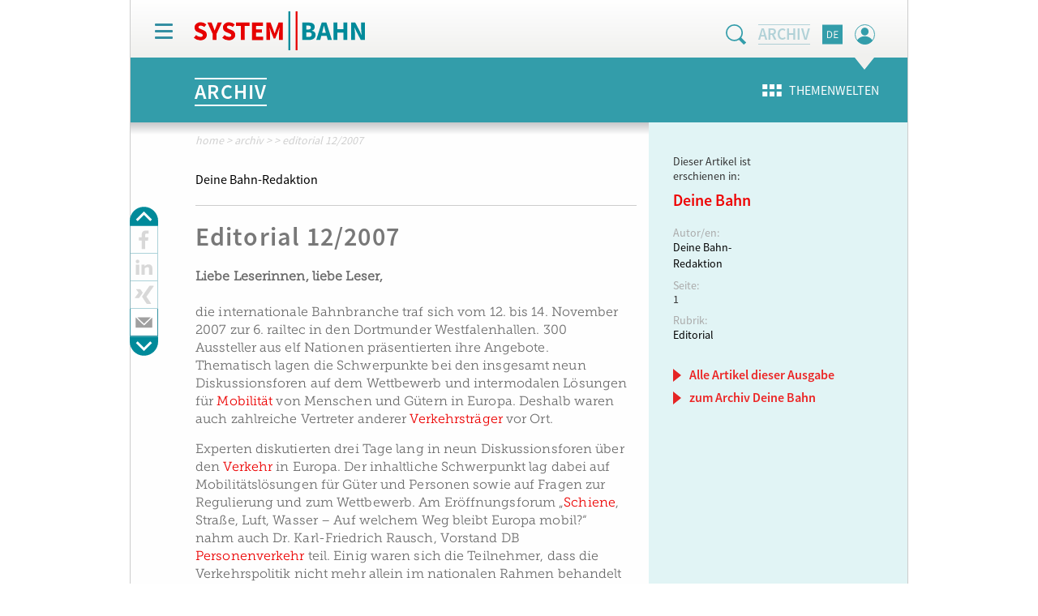

--- FILE ---
content_type: text/html; charset=UTF-8
request_url: https://www.system-bahn.net/archiv/editorial-12-2007/
body_size: 23643
content:
<!DOCTYPE html>
<html lang="de">
<head>
	<meta charset="UTF-8">
	<meta name="viewport" content="width=device-width, initial-scale=1.0">
	<meta http-equiv="X-UA-Compatible" content="IE=edge">

    <meta http-equiv="Content-Type" content="text/html; charset=UTF-8" />

	<title>Editorial 12/2007 - System||Bahn</title>

	<link rel="profile" href="http://gmpg.org/xfn/11">
	<link rel="pingback" href="https://www.system-bahn.net/xmlrpc.php">

	<meta name='robots' content='index, follow, max-image-preview:large, max-snippet:-1, max-video-preview:-1' />
	<style>img:is([sizes="auto" i], [sizes^="auto," i]) { contain-intrinsic-size: 3000px 1500px }</style>
	
	<!-- This site is optimized with the Yoast SEO plugin v24.7 - https://yoast.com/wordpress/plugins/seo/ -->
	<link rel="canonical" href="https://www.system-bahn.net/archiv/editorial-12-2007/" />
	<meta property="og:locale" content="de_DE" />
	<meta property="og:type" content="article" />
	<meta property="og:title" content="Editorial 12/2007 - System||Bahn" />
	<meta property="og:description" content="Liebe Leserinnen, liebe Leser, die internationale Bahnbranche traf sich vom 12. bis 14. November 2007 zur 6. railtec in den Dortmunder Westfalenhallen. 300 Aussteller aus elf Nationen präsentierten ihre Angebote. Thematisch lagen die Schwerpunkte bei den insgesamt neun Diskussionsforen auf dem Wettbewerb und intermodalen Lösungen für Mobilität von Menschen und Gütern in Europa. Deshalb waren auch zahlreiche Vertreter anderer Verkehrsträger vor Ort. Experten diskutierten drei Tage lang in neun Diskussionsforen über den Verkehr in Europa. Der inhaltliche Schwerpunkt lag dabei auf Mobilitätslösungen für Güter und Personen sowie auf Fragen zur Regulierung und zum Wettbewerb. Am Eröffnungsforum „Schiene, Straße, Luft, Wasser – Auf welchem Weg bleibt Europa mobil?“ nahm auch Dr. Karl-Friedrich Rausch, Vorstand DB Personenverkehr teil. Einig waren sich die Teilnehmer, dass die Verkehrspolitik nicht mehr allein im nationalen Rahmen behandelt werden kann. Gleichzeitig sei es eine große Herausforderung, dass bis 2020 rund 45 Prozent mehr Güterverkehr in der EU erwartet werde. „Europa bleibt mobil, wenn wir die Liberalisierung konsequent fortsetzen und alle Transportmittel optimal miteinander verbinden“, resümierte Rausch. „Da scheuen wir nicht den Wettbewerb.“ Der DB Konzern hat sich unter dem Motto „Zukunft bewegen“ ein neues Unternehmensleitbild gegeben. Das Leitbild beschreibt die Mission, die Vision und die Werte der DB AG und gibt Antworten auf die zentralen Leitfragen: „Wer sind wir?“, „Was ist unser Ziel?“ und „Wie machen wir das?“. Das bisherige Leitbild stammte aus dem Jahr 1996 und war nirgends operativ verankert und demnach weitgehend unbekannt. Seither hat sich vieles geändert. Der DB Konzern ist nicht mehr nur die Eisenbahn in Deutschland. Es wurden neue Märkte und Geschäftsbereiche erschlossen und aus drei Milliarden Ergebnis-Minus deutlich über zwei Milliarden Plus gemacht. Auch der Kapitalmarkt verlangt ein Leitbild, wie es 28 von 30 DAX-Unternehmen vorweisen. Ein weiteres Novum ist die im August 2007 zunächst probeweise eingeführte Richtlinie „Betriebliche und technische Risikoanalysen im System Bahn“. Sie regelt die Ermittlung der Sicherheitsanforderungen an technische und betriebliche Systeme bei der Deutschen Bahn AG. Was Risiken sind und nach welchen Grundsätzen die DB AG damit umgeht, zeigt Fritz Schröder, Leiter Safety (System Bahn) und Arbeitsschutz, in unserem Leitartikel auf. Wie Risikoanalysen für Betrieb und Technik bei der Bahn erstellt werden und was dabei zu beachten ist, erläutern Dr. Karl-Albrecht Klinge und Ute Rachow in einem zugehörigen Fachbeitrag. Qualität hat allerdings auch ihren Preis. So hat eine Zeitschrift wie „Deine Bahn“ nur dann eine Chance, wenn ihre Qualität vom Leser honoriert wird. Wir müssen deshalb zum Jahreswechsel den – steuerlich absetzbaren – Bezugspreis an die gestiegenen Kosten anpassen. Der neue Preis beträgt einschließlich Zustellgebühr 5,40 Euro/Monat für das Jahresabonnement und 4,40 Euro/Monat sowohl für das Studentenabo als auch für das Probeabonnement. Wir wünschen Ihnen und Ihren Familien ein frohes Weihnachtsfest sowie für das Jahr 2008 alles erdenklich Gute. Mit besten Grüßen Ihr Redaktionsteam Deine Bahn" />
	<meta property="og:url" content="https://www.system-bahn.net/archiv/editorial-12-2007/" />
	<meta property="og:site_name" content="System||Bahn" />
	<meta property="article:published_time" content="2007-12-15T09:10:10+00:00" />
	<meta property="article:modified_time" content="2017-11-29T15:17:44+00:00" />
	<meta name="twitter:card" content="summary_large_image" />
	<meta name="twitter:label1" content="Geschrieben von" />
	<meta name="twitter:data1" content="" />
	<meta name="twitter:label2" content="Geschätzte Lesezeit" />
	<meta name="twitter:data2" content="2 Minuten" />
	<script type="application/ld+json" class="yoast-schema-graph">{"@context":"https://schema.org","@graph":[{"@type":"WebPage","@id":"https://www.system-bahn.net/archiv/editorial-12-2007/","url":"https://www.system-bahn.net/archiv/editorial-12-2007/","name":"Editorial 12/2007 - System||Bahn","isPartOf":{"@id":"https://www.system-bahn.net/#website"},"datePublished":"2007-12-15T09:10:10+00:00","dateModified":"2017-11-29T15:17:44+00:00","author":{"@id":""},"breadcrumb":{"@id":"https://www.system-bahn.net/archiv/editorial-12-2007/#breadcrumb"},"inLanguage":"de","potentialAction":[{"@type":"ReadAction","target":["https://www.system-bahn.net/archiv/editorial-12-2007/"]}]},{"@type":"BreadcrumbList","@id":"https://www.system-bahn.net/archiv/editorial-12-2007/#breadcrumb","itemListElement":[{"@type":"ListItem","position":1,"name":"Home","item":"https://www.system-bahn.net/"},{"@type":"ListItem","position":2,"name":"Editorial 12/2007"}]},{"@type":"WebSite","@id":"https://www.system-bahn.net/#website","url":"https://www.system-bahn.net/","name":"System||Bahn","description":"Fachportal für den Schienenverkehr","potentialAction":[{"@type":"SearchAction","target":{"@type":"EntryPoint","urlTemplate":"https://www.system-bahn.net/?s={search_term_string}"},"query-input":{"@type":"PropertyValueSpecification","valueRequired":true,"valueName":"search_term_string"}}],"inLanguage":"de"},{"@type":"Person","@id":""}]}</script>
	<!-- / Yoast SEO plugin. -->


<link rel='dns-prefetch' href='//www.system-bahn.net' />
<link rel='dns-prefetch' href='//code.jquery.com' />
<link rel="alternate" type="application/rss+xml" title="System||Bahn &raquo; Feed" href="https://www.system-bahn.net/feed/" />
<script type="text/javascript">
/* <![CDATA[ */
window._wpemojiSettings = {"baseUrl":"https:\/\/s.w.org\/images\/core\/emoji\/15.0.3\/72x72\/","ext":".png","svgUrl":"https:\/\/s.w.org\/images\/core\/emoji\/15.0.3\/svg\/","svgExt":".svg","source":{"concatemoji":"https:\/\/www.system-bahn.net\/wp-includes\/js\/wp-emoji-release.min.js?ver=6.7.4"}};
/*! This file is auto-generated */
!function(i,n){var o,s,e;function c(e){try{var t={supportTests:e,timestamp:(new Date).valueOf()};sessionStorage.setItem(o,JSON.stringify(t))}catch(e){}}function p(e,t,n){e.clearRect(0,0,e.canvas.width,e.canvas.height),e.fillText(t,0,0);var t=new Uint32Array(e.getImageData(0,0,e.canvas.width,e.canvas.height).data),r=(e.clearRect(0,0,e.canvas.width,e.canvas.height),e.fillText(n,0,0),new Uint32Array(e.getImageData(0,0,e.canvas.width,e.canvas.height).data));return t.every(function(e,t){return e===r[t]})}function u(e,t,n){switch(t){case"flag":return n(e,"\ud83c\udff3\ufe0f\u200d\u26a7\ufe0f","\ud83c\udff3\ufe0f\u200b\u26a7\ufe0f")?!1:!n(e,"\ud83c\uddfa\ud83c\uddf3","\ud83c\uddfa\u200b\ud83c\uddf3")&&!n(e,"\ud83c\udff4\udb40\udc67\udb40\udc62\udb40\udc65\udb40\udc6e\udb40\udc67\udb40\udc7f","\ud83c\udff4\u200b\udb40\udc67\u200b\udb40\udc62\u200b\udb40\udc65\u200b\udb40\udc6e\u200b\udb40\udc67\u200b\udb40\udc7f");case"emoji":return!n(e,"\ud83d\udc26\u200d\u2b1b","\ud83d\udc26\u200b\u2b1b")}return!1}function f(e,t,n){var r="undefined"!=typeof WorkerGlobalScope&&self instanceof WorkerGlobalScope?new OffscreenCanvas(300,150):i.createElement("canvas"),a=r.getContext("2d",{willReadFrequently:!0}),o=(a.textBaseline="top",a.font="600 32px Arial",{});return e.forEach(function(e){o[e]=t(a,e,n)}),o}function t(e){var t=i.createElement("script");t.src=e,t.defer=!0,i.head.appendChild(t)}"undefined"!=typeof Promise&&(o="wpEmojiSettingsSupports",s=["flag","emoji"],n.supports={everything:!0,everythingExceptFlag:!0},e=new Promise(function(e){i.addEventListener("DOMContentLoaded",e,{once:!0})}),new Promise(function(t){var n=function(){try{var e=JSON.parse(sessionStorage.getItem(o));if("object"==typeof e&&"number"==typeof e.timestamp&&(new Date).valueOf()<e.timestamp+604800&&"object"==typeof e.supportTests)return e.supportTests}catch(e){}return null}();if(!n){if("undefined"!=typeof Worker&&"undefined"!=typeof OffscreenCanvas&&"undefined"!=typeof URL&&URL.createObjectURL&&"undefined"!=typeof Blob)try{var e="postMessage("+f.toString()+"("+[JSON.stringify(s),u.toString(),p.toString()].join(",")+"));",r=new Blob([e],{type:"text/javascript"}),a=new Worker(URL.createObjectURL(r),{name:"wpTestEmojiSupports"});return void(a.onmessage=function(e){c(n=e.data),a.terminate(),t(n)})}catch(e){}c(n=f(s,u,p))}t(n)}).then(function(e){for(var t in e)n.supports[t]=e[t],n.supports.everything=n.supports.everything&&n.supports[t],"flag"!==t&&(n.supports.everythingExceptFlag=n.supports.everythingExceptFlag&&n.supports[t]);n.supports.everythingExceptFlag=n.supports.everythingExceptFlag&&!n.supports.flag,n.DOMReady=!1,n.readyCallback=function(){n.DOMReady=!0}}).then(function(){return e}).then(function(){var e;n.supports.everything||(n.readyCallback(),(e=n.source||{}).concatemoji?t(e.concatemoji):e.wpemoji&&e.twemoji&&(t(e.twemoji),t(e.wpemoji)))}))}((window,document),window._wpemojiSettings);
/* ]]> */
</script>
<link rel='stylesheet' id='cf7ic_style-css' href='https://www.system-bahn.net/wp-content/plugins/contact-form-7-image-captcha/css/cf7ic-style.css?ver=3.3.7' type='text/css' media='all' />
<link rel='stylesheet' id='wc-blocks-integration-css' href='https://www.system-bahn.net/wp-content/plugins/woocommerce-subscriptions/build/index.css?ver=8.3.0' type='text/css' media='all' />
<style id='wp-emoji-styles-inline-css' type='text/css'>

	img.wp-smiley, img.emoji {
		display: inline !important;
		border: none !important;
		box-shadow: none !important;
		height: 1em !important;
		width: 1em !important;
		margin: 0 0.07em !important;
		vertical-align: -0.1em !important;
		background: none !important;
		padding: 0 !important;
	}
</style>
<link rel='stylesheet' id='wp-block-library-css' href='https://www.system-bahn.net/wp-includes/css/dist/block-library/style.min.css?ver=6.7.4' type='text/css' media='all' />
<style id='classic-theme-styles-inline-css' type='text/css'>
/*! This file is auto-generated */
.wp-block-button__link{color:#fff;background-color:#32373c;border-radius:9999px;box-shadow:none;text-decoration:none;padding:calc(.667em + 2px) calc(1.333em + 2px);font-size:1.125em}.wp-block-file__button{background:#32373c;color:#fff;text-decoration:none}
</style>
<style id='global-styles-inline-css' type='text/css'>
:root{--wp--preset--aspect-ratio--square: 1;--wp--preset--aspect-ratio--4-3: 4/3;--wp--preset--aspect-ratio--3-4: 3/4;--wp--preset--aspect-ratio--3-2: 3/2;--wp--preset--aspect-ratio--2-3: 2/3;--wp--preset--aspect-ratio--16-9: 16/9;--wp--preset--aspect-ratio--9-16: 9/16;--wp--preset--color--black: #000000;--wp--preset--color--cyan-bluish-gray: #abb8c3;--wp--preset--color--white: #ffffff;--wp--preset--color--pale-pink: #f78da7;--wp--preset--color--vivid-red: #cf2e2e;--wp--preset--color--luminous-vivid-orange: #ff6900;--wp--preset--color--luminous-vivid-amber: #fcb900;--wp--preset--color--light-green-cyan: #7bdcb5;--wp--preset--color--vivid-green-cyan: #00d084;--wp--preset--color--pale-cyan-blue: #8ed1fc;--wp--preset--color--vivid-cyan-blue: #0693e3;--wp--preset--color--vivid-purple: #9b51e0;--wp--preset--gradient--vivid-cyan-blue-to-vivid-purple: linear-gradient(135deg,rgba(6,147,227,1) 0%,rgb(155,81,224) 100%);--wp--preset--gradient--light-green-cyan-to-vivid-green-cyan: linear-gradient(135deg,rgb(122,220,180) 0%,rgb(0,208,130) 100%);--wp--preset--gradient--luminous-vivid-amber-to-luminous-vivid-orange: linear-gradient(135deg,rgba(252,185,0,1) 0%,rgba(255,105,0,1) 100%);--wp--preset--gradient--luminous-vivid-orange-to-vivid-red: linear-gradient(135deg,rgba(255,105,0,1) 0%,rgb(207,46,46) 100%);--wp--preset--gradient--very-light-gray-to-cyan-bluish-gray: linear-gradient(135deg,rgb(238,238,238) 0%,rgb(169,184,195) 100%);--wp--preset--gradient--cool-to-warm-spectrum: linear-gradient(135deg,rgb(74,234,220) 0%,rgb(151,120,209) 20%,rgb(207,42,186) 40%,rgb(238,44,130) 60%,rgb(251,105,98) 80%,rgb(254,248,76) 100%);--wp--preset--gradient--blush-light-purple: linear-gradient(135deg,rgb(255,206,236) 0%,rgb(152,150,240) 100%);--wp--preset--gradient--blush-bordeaux: linear-gradient(135deg,rgb(254,205,165) 0%,rgb(254,45,45) 50%,rgb(107,0,62) 100%);--wp--preset--gradient--luminous-dusk: linear-gradient(135deg,rgb(255,203,112) 0%,rgb(199,81,192) 50%,rgb(65,88,208) 100%);--wp--preset--gradient--pale-ocean: linear-gradient(135deg,rgb(255,245,203) 0%,rgb(182,227,212) 50%,rgb(51,167,181) 100%);--wp--preset--gradient--electric-grass: linear-gradient(135deg,rgb(202,248,128) 0%,rgb(113,206,126) 100%);--wp--preset--gradient--midnight: linear-gradient(135deg,rgb(2,3,129) 0%,rgb(40,116,252) 100%);--wp--preset--font-size--small: 13px;--wp--preset--font-size--medium: 20px;--wp--preset--font-size--large: 36px;--wp--preset--font-size--x-large: 42px;--wp--preset--font-family--inter: "Inter", sans-serif;--wp--preset--font-family--cardo: Cardo;--wp--preset--spacing--20: 0.44rem;--wp--preset--spacing--30: 0.67rem;--wp--preset--spacing--40: 1rem;--wp--preset--spacing--50: 1.5rem;--wp--preset--spacing--60: 2.25rem;--wp--preset--spacing--70: 3.38rem;--wp--preset--spacing--80: 5.06rem;--wp--preset--shadow--natural: 6px 6px 9px rgba(0, 0, 0, 0.2);--wp--preset--shadow--deep: 12px 12px 50px rgba(0, 0, 0, 0.4);--wp--preset--shadow--sharp: 6px 6px 0px rgba(0, 0, 0, 0.2);--wp--preset--shadow--outlined: 6px 6px 0px -3px rgba(255, 255, 255, 1), 6px 6px rgba(0, 0, 0, 1);--wp--preset--shadow--crisp: 6px 6px 0px rgba(0, 0, 0, 1);}:where(.is-layout-flex){gap: 0.5em;}:where(.is-layout-grid){gap: 0.5em;}body .is-layout-flex{display: flex;}.is-layout-flex{flex-wrap: wrap;align-items: center;}.is-layout-flex > :is(*, div){margin: 0;}body .is-layout-grid{display: grid;}.is-layout-grid > :is(*, div){margin: 0;}:where(.wp-block-columns.is-layout-flex){gap: 2em;}:where(.wp-block-columns.is-layout-grid){gap: 2em;}:where(.wp-block-post-template.is-layout-flex){gap: 1.25em;}:where(.wp-block-post-template.is-layout-grid){gap: 1.25em;}.has-black-color{color: var(--wp--preset--color--black) !important;}.has-cyan-bluish-gray-color{color: var(--wp--preset--color--cyan-bluish-gray) !important;}.has-white-color{color: var(--wp--preset--color--white) !important;}.has-pale-pink-color{color: var(--wp--preset--color--pale-pink) !important;}.has-vivid-red-color{color: var(--wp--preset--color--vivid-red) !important;}.has-luminous-vivid-orange-color{color: var(--wp--preset--color--luminous-vivid-orange) !important;}.has-luminous-vivid-amber-color{color: var(--wp--preset--color--luminous-vivid-amber) !important;}.has-light-green-cyan-color{color: var(--wp--preset--color--light-green-cyan) !important;}.has-vivid-green-cyan-color{color: var(--wp--preset--color--vivid-green-cyan) !important;}.has-pale-cyan-blue-color{color: var(--wp--preset--color--pale-cyan-blue) !important;}.has-vivid-cyan-blue-color{color: var(--wp--preset--color--vivid-cyan-blue) !important;}.has-vivid-purple-color{color: var(--wp--preset--color--vivid-purple) !important;}.has-black-background-color{background-color: var(--wp--preset--color--black) !important;}.has-cyan-bluish-gray-background-color{background-color: var(--wp--preset--color--cyan-bluish-gray) !important;}.has-white-background-color{background-color: var(--wp--preset--color--white) !important;}.has-pale-pink-background-color{background-color: var(--wp--preset--color--pale-pink) !important;}.has-vivid-red-background-color{background-color: var(--wp--preset--color--vivid-red) !important;}.has-luminous-vivid-orange-background-color{background-color: var(--wp--preset--color--luminous-vivid-orange) !important;}.has-luminous-vivid-amber-background-color{background-color: var(--wp--preset--color--luminous-vivid-amber) !important;}.has-light-green-cyan-background-color{background-color: var(--wp--preset--color--light-green-cyan) !important;}.has-vivid-green-cyan-background-color{background-color: var(--wp--preset--color--vivid-green-cyan) !important;}.has-pale-cyan-blue-background-color{background-color: var(--wp--preset--color--pale-cyan-blue) !important;}.has-vivid-cyan-blue-background-color{background-color: var(--wp--preset--color--vivid-cyan-blue) !important;}.has-vivid-purple-background-color{background-color: var(--wp--preset--color--vivid-purple) !important;}.has-black-border-color{border-color: var(--wp--preset--color--black) !important;}.has-cyan-bluish-gray-border-color{border-color: var(--wp--preset--color--cyan-bluish-gray) !important;}.has-white-border-color{border-color: var(--wp--preset--color--white) !important;}.has-pale-pink-border-color{border-color: var(--wp--preset--color--pale-pink) !important;}.has-vivid-red-border-color{border-color: var(--wp--preset--color--vivid-red) !important;}.has-luminous-vivid-orange-border-color{border-color: var(--wp--preset--color--luminous-vivid-orange) !important;}.has-luminous-vivid-amber-border-color{border-color: var(--wp--preset--color--luminous-vivid-amber) !important;}.has-light-green-cyan-border-color{border-color: var(--wp--preset--color--light-green-cyan) !important;}.has-vivid-green-cyan-border-color{border-color: var(--wp--preset--color--vivid-green-cyan) !important;}.has-pale-cyan-blue-border-color{border-color: var(--wp--preset--color--pale-cyan-blue) !important;}.has-vivid-cyan-blue-border-color{border-color: var(--wp--preset--color--vivid-cyan-blue) !important;}.has-vivid-purple-border-color{border-color: var(--wp--preset--color--vivid-purple) !important;}.has-vivid-cyan-blue-to-vivid-purple-gradient-background{background: var(--wp--preset--gradient--vivid-cyan-blue-to-vivid-purple) !important;}.has-light-green-cyan-to-vivid-green-cyan-gradient-background{background: var(--wp--preset--gradient--light-green-cyan-to-vivid-green-cyan) !important;}.has-luminous-vivid-amber-to-luminous-vivid-orange-gradient-background{background: var(--wp--preset--gradient--luminous-vivid-amber-to-luminous-vivid-orange) !important;}.has-luminous-vivid-orange-to-vivid-red-gradient-background{background: var(--wp--preset--gradient--luminous-vivid-orange-to-vivid-red) !important;}.has-very-light-gray-to-cyan-bluish-gray-gradient-background{background: var(--wp--preset--gradient--very-light-gray-to-cyan-bluish-gray) !important;}.has-cool-to-warm-spectrum-gradient-background{background: var(--wp--preset--gradient--cool-to-warm-spectrum) !important;}.has-blush-light-purple-gradient-background{background: var(--wp--preset--gradient--blush-light-purple) !important;}.has-blush-bordeaux-gradient-background{background: var(--wp--preset--gradient--blush-bordeaux) !important;}.has-luminous-dusk-gradient-background{background: var(--wp--preset--gradient--luminous-dusk) !important;}.has-pale-ocean-gradient-background{background: var(--wp--preset--gradient--pale-ocean) !important;}.has-electric-grass-gradient-background{background: var(--wp--preset--gradient--electric-grass) !important;}.has-midnight-gradient-background{background: var(--wp--preset--gradient--midnight) !important;}.has-small-font-size{font-size: var(--wp--preset--font-size--small) !important;}.has-medium-font-size{font-size: var(--wp--preset--font-size--medium) !important;}.has-large-font-size{font-size: var(--wp--preset--font-size--large) !important;}.has-x-large-font-size{font-size: var(--wp--preset--font-size--x-large) !important;}
:where(.wp-block-post-template.is-layout-flex){gap: 1.25em;}:where(.wp-block-post-template.is-layout-grid){gap: 1.25em;}
:where(.wp-block-columns.is-layout-flex){gap: 2em;}:where(.wp-block-columns.is-layout-grid){gap: 2em;}
:root :where(.wp-block-pullquote){font-size: 1.5em;line-height: 1.6;}
</style>
<link rel='stylesheet' id='contact-form-7-css' href='https://www.system-bahn.net/wp-content/plugins/contact-form-7/includes/css/styles.css?ver=6.0.5' type='text/css' media='all' />
<link rel='stylesheet' id='cleverreach_style-css' href='https://www.system-bahn.net/wp-content/plugins/cleverreach/resources/css/frontend.css?ver=6.7.4' type='text/css' media='all' />
<link rel='stylesheet' id='events-manager-css' href='https://www.system-bahn.net/wp-content/plugins/events-manager/includes/css/events-manager.css?ver=6.6.4.4' type='text/css' media='all' />
<style id='events-manager-inline-css' type='text/css'>
body .em { --font-family : inherit; --font-weight : inherit; --font-size : 1em; --line-height : inherit; }
</style>
<link rel='stylesheet' id='woo_vu_sync-css' href='https://www.system-bahn.net/wp-content/plugins/woo_vu_sync/public/css/woo_vu_sync-public.css?ver=1.0.0' type='text/css' media='all' />
<link rel='stylesheet' id='woocommerce-layout-css' href='https://www.system-bahn.net/wp-content/plugins/woocommerce/assets/css/woocommerce-layout.css?ver=9.7.2' type='text/css' media='all' />
<link rel='stylesheet' id='woocommerce-smallscreen-css' href='https://www.system-bahn.net/wp-content/plugins/woocommerce/assets/css/woocommerce-smallscreen.css?ver=9.7.2' type='text/css' media='only screen and (max-width: 768px)' />
<link rel='stylesheet' id='woocommerce-general-css' href='https://www.system-bahn.net/wp-content/plugins/woocommerce/assets/css/woocommerce.css?ver=9.7.2' type='text/css' media='all' />
<style id='woocommerce-inline-inline-css' type='text/css'>
.woocommerce form .form-row .required { visibility: visible; }
</style>
<link rel='stylesheet' id='brands-styles-css' href='https://www.system-bahn.net/wp-content/plugins/woocommerce/assets/css/brands.css?ver=9.7.2' type='text/css' media='all' />
<link rel='stylesheet' id='_tk-bootstrap-wp-css' href='https://www.system-bahn.net/wp-content/themes/systembahn/includes/css/bootstrap-wp.css?ver=6.7.4' type='text/css' media='all' />
<link rel='stylesheet' id='_tk-bootstrap-css' href='https://www.system-bahn.net/wp-content/themes/systembahn/includes/resources/bootstrap/css/bootstrap.min.css?ver=6.7.4' type='text/css' media='all' />
<link rel='stylesheet' id='_tk-font-awesome-css' href='https://www.system-bahn.net/wp-content/themes/systembahn/includes/css/font-awesome.min.css?ver=4.1.0' type='text/css' media='all' />
<link rel='stylesheet' id='_tk-style-css' href='https://www.system-bahn.net/wp-content/themes/systembahn/style.css?ver=6.7.4' type='text/css' media='all' />
<link rel='stylesheet' id='mytheme-custom-css' href='https://www.system-bahn.net/wp-content/themes/systembahn/assets/style.css?ver=6.7.4' type='text/css' media='all' />
<link rel='stylesheet' id='bxcss-css' href='https://www.system-bahn.net/wp-content/themes/systembahn/includes/css/jquery.bxslider.css?ver=6.7.4' type='text/css' media='all' />
<link rel='stylesheet' id='fancycss-css' href='https://www.system-bahn.net/wp-content/themes/systembahn/includes/css/jquery.fancybox.min.css?ver=6.7.4' type='text/css' media='all' />
<link rel='stylesheet' id='bootstrapcss-css' href='https://www.system-bahn.net/wp-content/themes/systembahn/includes/bootstrap-select/dist/css/bootstrap-select.min.css?ver=6.7.4' type='text/css' media='all' />
<link rel='stylesheet' id='chosencss-css' href='https://www.system-bahn.net/wp-content/themes/systembahn/assets/lib/chosen/chosen.min.css?ver=6.7.4' type='text/css' media='all' />
<link rel='stylesheet' id='sp-dsgvo_twbs4_grid-css' href='https://www.system-bahn.net/wp-content/plugins/shapepress-dsgvo/public/css/bootstrap-grid.min.css?ver=3.1.32' type='text/css' media='all' />
<link rel='stylesheet' id='sp-dsgvo-css' href='https://www.system-bahn.net/wp-content/plugins/shapepress-dsgvo/public/css/sp-dsgvo-public.min.css?ver=3.1.32' type='text/css' media='all' />
<link rel='stylesheet' id='sp-dsgvo_popup-css' href='https://www.system-bahn.net/wp-content/plugins/shapepress-dsgvo/public/css/sp-dsgvo-popup.min.css?ver=3.1.32' type='text/css' media='all' />
<link rel='stylesheet' id='simplebar-css' href='https://www.system-bahn.net/wp-content/plugins/shapepress-dsgvo/public/css/simplebar.min.css?ver=6.7.4' type='text/css' media='all' />
<link rel='stylesheet' id='woocommerce-gzd-layout-css' href='https://www.system-bahn.net/wp-content/plugins/woocommerce-germanized-3.18.7/build/static/layout-styles.css?ver=3.18.7' type='text/css' media='all' />
<style id='woocommerce-gzd-layout-inline-css' type='text/css'>
.woocommerce-checkout .shop_table { background-color: #eeeeee; } .product p.deposit-packaging-type { font-size: 1.25em !important; } p.woocommerce-shipping-destination { display: none; }
                .wc-gzd-nutri-score-value-a {
                    background: url(https://www.system-bahn.net/wp-content/plugins/woocommerce-germanized-3.18.7/assets/images/nutri-score-a.svg) no-repeat;
                }
                .wc-gzd-nutri-score-value-b {
                    background: url(https://www.system-bahn.net/wp-content/plugins/woocommerce-germanized-3.18.7/assets/images/nutri-score-b.svg) no-repeat;
                }
                .wc-gzd-nutri-score-value-c {
                    background: url(https://www.system-bahn.net/wp-content/plugins/woocommerce-germanized-3.18.7/assets/images/nutri-score-c.svg) no-repeat;
                }
                .wc-gzd-nutri-score-value-d {
                    background: url(https://www.system-bahn.net/wp-content/plugins/woocommerce-germanized-3.18.7/assets/images/nutri-score-d.svg) no-repeat;
                }
                .wc-gzd-nutri-score-value-e {
                    background: url(https://www.system-bahn.net/wp-content/plugins/woocommerce-germanized-3.18.7/assets/images/nutri-score-e.svg) no-repeat;
                }
            
</style>
<script type="text/javascript" src="https://www.system-bahn.net/wp-includes/js/jquery/jquery.min.js?ver=3.7.1" id="jquery-core-js"></script>
<script type="text/javascript" src="https://www.system-bahn.net/wp-includes/js/jquery/jquery-migrate.min.js?ver=3.4.1" id="jquery-migrate-js"></script>
<script type="text/javascript" src="https://www.system-bahn.net/wp-includes/js/jquery/ui/core.min.js?ver=1.13.3" id="jquery-ui-core-js"></script>
<script type="text/javascript" src="https://www.system-bahn.net/wp-includes/js/jquery/ui/mouse.min.js?ver=1.13.3" id="jquery-ui-mouse-js"></script>
<script type="text/javascript" src="https://www.system-bahn.net/wp-includes/js/jquery/ui/sortable.min.js?ver=1.13.3" id="jquery-ui-sortable-js"></script>
<script type="text/javascript" src="https://www.system-bahn.net/wp-includes/js/jquery/ui/datepicker.min.js?ver=1.13.3" id="jquery-ui-datepicker-js"></script>
<script type="text/javascript" id="jquery-ui-datepicker-js-after">
/* <![CDATA[ */
jQuery(function(jQuery){jQuery.datepicker.setDefaults({"closeText":"Schlie\u00dfen","currentText":"Heute","monthNames":["Januar","Februar","M\u00e4rz","April","Mai","Juni","Juli","August","September","Oktober","November","Dezember"],"monthNamesShort":["Jan.","Feb.","M\u00e4rz","Apr.","Mai","Juni","Juli","Aug.","Sep.","Okt.","Nov.","Dez."],"nextText":"Weiter","prevText":"Zur\u00fcck","dayNames":["Sonntag","Montag","Dienstag","Mittwoch","Donnerstag","Freitag","Samstag"],"dayNamesShort":["So.","Mo.","Di.","Mi.","Do.","Fr.","Sa."],"dayNamesMin":["S","M","D","M","D","F","S"],"dateFormat":"d. MM yy","firstDay":1,"isRTL":false});});
/* ]]> */
</script>
<script type="text/javascript" src="https://www.system-bahn.net/wp-includes/js/jquery/ui/resizable.min.js?ver=1.13.3" id="jquery-ui-resizable-js"></script>
<script type="text/javascript" src="https://www.system-bahn.net/wp-includes/js/jquery/ui/draggable.min.js?ver=1.13.3" id="jquery-ui-draggable-js"></script>
<script type="text/javascript" src="https://www.system-bahn.net/wp-includes/js/jquery/ui/controlgroup.min.js?ver=1.13.3" id="jquery-ui-controlgroup-js"></script>
<script type="text/javascript" src="https://www.system-bahn.net/wp-includes/js/jquery/ui/checkboxradio.min.js?ver=1.13.3" id="jquery-ui-checkboxradio-js"></script>
<script type="text/javascript" src="https://www.system-bahn.net/wp-includes/js/jquery/ui/button.min.js?ver=1.13.3" id="jquery-ui-button-js"></script>
<script type="text/javascript" src="https://www.system-bahn.net/wp-includes/js/jquery/ui/dialog.min.js?ver=1.13.3" id="jquery-ui-dialog-js"></script>
<script type="text/javascript" id="events-manager-js-extra">
/* <![CDATA[ */
var EM = {"ajaxurl":"https:\/\/www.system-bahn.net\/wp-admin\/admin-ajax.php","locationajaxurl":"https:\/\/www.system-bahn.net\/wp-admin\/admin-ajax.php?action=locations_search","firstDay":"1","locale":"de","dateFormat":"yy-mm-dd","ui_css":"https:\/\/www.system-bahn.net\/wp-content\/plugins\/events-manager\/includes\/css\/jquery-ui\/build.css","show24hours":"1","is_ssl":"1","autocomplete_limit":"10","calendar":{"breakpoints":{"small":560,"medium":908,"large":false}},"phone":"","datepicker":{"format":"d.m.Y","locale":"de"},"search":{"breakpoints":{"small":650,"medium":850,"full":false}},"url":"https:\/\/www.system-bahn.net\/wp-content\/plugins\/events-manager","assets":{"input.em-uploader":{"js":{"em-uploader":{"url":"https:\/\/www.system-bahn.net\/wp-content\/plugins\/events-manager\/includes\/js\/em-uploader.js","required":true,"event":"em_uploader_ready"}}}},"bookingInProgress":"Bitte warten Sie, w\u00e4hrend die Buchung abgeschickt wird.","tickets_save":"Ticket speichern","bookingajaxurl":"https:\/\/www.system-bahn.net\/wp-admin\/admin-ajax.php","bookings_export_save":"Buchungen exportieren","bookings_settings_save":"Einstellungen speichern","booking_delete":"Sind Sie dir sicher, dass Sie es l\u00f6schen m\u00f6chten?","booking_offset":"30","bookings":{"submit_button":{"text":{"default":"Buchung abschicken","free":"Buchung abschicken","payment":"Buchung abschicken","processing":"Processing ..."}},"update_listener":""},"bb_full":"Ausverkauft","bb_book":"Jetzt buchen","bb_booking":"Buche ...","bb_booked":"Buchung Abgesendet","bb_error":"Buchung Fehler. Nochmal versuchen?","bb_cancel":"Stornieren","bb_canceling":"Stornieren ...","bb_cancelled":"Abgesagt","bb_cancel_error":"Stornierung Fehler. Nochmal versuchen?","txt_search":"Suche","txt_searching":"Suche...","txt_loading":"Wird geladen\u00a0\u2026"};
/* ]]> */
</script>
<script type="text/javascript" src="https://www.system-bahn.net/wp-content/plugins/events-manager/includes/js/events-manager.js?ver=6.6.4.4" id="events-manager-js"></script>
<script type="text/javascript" src="https://www.system-bahn.net/wp-content/plugins/events-manager/includes/external/flatpickr/l10n/de.js?ver=6.6.4.4" id="em-flatpickr-localization-js"></script>
<script type="text/javascript" src="https://www.system-bahn.net/wp-content/plugins/woo_vu_sync/public/js/woo_vu_sync-public.js?ver=1.0.0" id="woo_vu_sync-js"></script>
<script type="text/javascript" src="https://www.system-bahn.net/wp-content/plugins/woocommerce/assets/js/jquery-blockui/jquery.blockUI.min.js?ver=2.7.0-wc.9.7.2" id="jquery-blockui-js" defer="defer" data-wp-strategy="defer"></script>
<script type="text/javascript" src="https://www.system-bahn.net/wp-content/plugins/woocommerce/assets/js/js-cookie/js.cookie.min.js?ver=2.1.4-wc.9.7.2" id="js-cookie-js" defer="defer" data-wp-strategy="defer"></script>
<script type="text/javascript" id="woocommerce-js-extra">
/* <![CDATA[ */
var woocommerce_params = {"ajax_url":"\/wp-admin\/admin-ajax.php","wc_ajax_url":"\/?wc-ajax=%%endpoint%%","i18n_password_show":"Passwort anzeigen","i18n_password_hide":"Passwort verbergen"};
/* ]]> */
</script>
<script type="text/javascript" src="https://www.system-bahn.net/wp-content/plugins/woocommerce/assets/js/frontend/woocommerce.min.js?ver=9.7.2" id="woocommerce-js" defer="defer" data-wp-strategy="defer"></script>
<script type="text/javascript" src="https://www.system-bahn.net/wp-content/themes/systembahn/includes/resources/bootstrap/js/bootstrap.js?ver=6.7.4" id="_tk-bootstrapjs-js"></script>
<script type="text/javascript" src="https://code.jquery.com/ui/1.13.2/jquery-ui.js?ver=6.7.4" id="jquery-ui-js"></script>
<script type="text/javascript" src="https://www.system-bahn.net/wp-content/themes/systembahn/includes/js/bootstrap-wp.js?ver=6.7.4" id="_tk-bootstrapwp-js"></script>
<script type="text/javascript" src="https://www.system-bahn.net/wp-content/themes/systembahn/includes/bootstrap-select/dist/js/bootstrap-select.min.js?ver=6.7.4" id="_tk-bootstrapselect-js"></script>
<script type="text/javascript" src="https://www.system-bahn.net/wp-content/themes/systembahn/includes/js/jquery.bxslider.js?ver=6.7.4" id="bxjs-js"></script>
<script type="text/javascript" src="https://www.system-bahn.net/wp-content/themes/systembahn/includes/js/jquery.fancybox.js?ver=6.7.4" id="fancyjs-js"></script>
<script type="text/javascript" src="https://www.system-bahn.net/wp-content/themes/systembahn/assets/lib/chosen/chosen.jquery.min.js?ver=6.7.4" id="chosenjs-js"></script>
<script type="text/javascript" src="https://www.system-bahn.net/wp-content/themes/systembahn/assets/systembahn.js?v=1769371375&amp;ver=6.7.4" id="sysbahnjs-js"></script>
<script type="text/javascript" id="sp-dsgvo-js-extra">
/* <![CDATA[ */
var spDsgvoGeneralConfig = {"ajaxUrl":"https:\/\/www.system-bahn.net\/wp-admin\/admin-ajax.php","wpJsonUrl":"https:\/\/www.system-bahn.net\/wp-json\/legalweb\/v1\/","cookieName":"sp_dsgvo_cookie_settings","cookieVersion":"0","cookieLifeTime":"86400","cookieLifeTimeDismiss":"86400","locale":"de_DE","privacyPolicyPageId":"301","privacyPolicyPageUrl":"https:\/\/www.system-bahn.net\/datenschutz\/","imprintPageId":"302","imprintPageUrl":"https:\/\/www.system-bahn.net\/impressum\/","showNoticeOnClose":"1","initialDisplayType":"policy_popup","allIntegrationSlugs":["matomo","wp-statistics"],"noticeHideEffect":"none","noticeOnScroll":"","noticeOnScrollOffset":"100","currentPageId":"4369","forceCookieInfo":"1","clientSideBlocking":"1"};
var spDsgvoIntegrationConfig = [{"slug":"matomo","category":"statistics","cookieNames":"_pk_*.*","insertLocation":"head","usedTagmanager":"","jsCode":"[base64]","hosts":"","placeholder":""},{"slug":"wp-statistics","category":"necessary","cookieNames":"","insertLocation":"head","usedTagmanager":"","jsCode":"","hosts":"","placeholder":""}];
/* ]]> */
</script>
<script type="text/javascript" src="https://www.system-bahn.net/wp-content/plugins/shapepress-dsgvo/public/js/sp-dsgvo-public.min.js?ver=3.1.32" id="sp-dsgvo-js"></script>
<link rel="https://api.w.org/" href="https://www.system-bahn.net/wp-json/" /><link rel="alternate" title="JSON" type="application/json" href="https://www.system-bahn.net/wp-json/wp/v2/posts/4369" /><link rel="EditURI" type="application/rsd+xml" title="RSD" href="https://www.system-bahn.net/xmlrpc.php?rsd" />
<meta name="generator" content="WordPress 6.7.4" />
<meta name="generator" content="WooCommerce 9.7.2" />
<link rel='shortlink' href='https://www.system-bahn.net/?p=4369' />
<link rel="alternate" title="oEmbed (JSON)" type="application/json+oembed" href="https://www.system-bahn.net/wp-json/oembed/1.0/embed?url=https%3A%2F%2Fwww.system-bahn.net%2Farchiv%2Feditorial-12-2007%2F" />
<link rel="alternate" title="oEmbed (XML)" type="text/xml+oembed" href="https://www.system-bahn.net/wp-json/oembed/1.0/embed?url=https%3A%2F%2Fwww.system-bahn.net%2Farchiv%2Feditorial-12-2007%2F&#038;format=xml" />
<!-- FAVHERO FAVICON START --><!-- For iPad with high-resolution Retina display running iOS ≥ 7: --><link rel="apple-touch-icon-precomposed" sizes="152x152" href="https://www.system-bahn.net/wp-content/uploads/sites/2/2018/04/favicon-152.png"><!-- Standard: --><link rel="icon" sizes="152x152" href="https://www.system-bahn.net/wp-content/uploads/sites/2/2018/04/favicon-152.png"><meta name="msapplication-TileColor" content="#FFFFFF"><meta name="msapplication-TileImage" content="https://www.system-bahn.net/wp-content/uploads/sites/2/2018/04/favicon-144.png"><!-- For iPad with high-resolution Retina display running iOS ≤ 6: --><link rel="apple-touch-icon-precomposed" sizes="144x144" href="https://www.system-bahn.net/wp-content/uploads/sites/2/2018/04/favicon-144.png"><!-- For iPhone with high-resolution Retina display running iOS ≥ 7: --><link rel="apple-touch-icon-precomposed" sizes="120x120" href="https://www.system-bahn.net/wp-content/uploads/sites/2/2018/04/favicon-120.png"><!-- For first- and second-generation iPad: --><link rel="apple-touch-icon-precomposed" sizes="72x72" href="https://www.system-bahn.net/wp-content/uploads/sites/2/2018/04/favicon-72.png"><!-- For non-Retina iPhone, iPod Touch, and Android 2.1+ devices: --><link rel="apple-touch-icon-precomposed" href="https://www.system-bahn.net/wp-content/uploads/sites/2/2018/04/favicon-57.png"><!-- FAVHERO FAVICON END --><script type="text/javascript">
           var ajaxurl = "https://www.system-bahn.net/wp-admin/admin-ajax.php";
           var carturl = "https://www.system-bahn.net/kasse/";
         </script>	<noscript><style>.woocommerce-product-gallery{ opacity: 1 !important; }</style></noscript>
	<!-- id='sp-dsgvo-script-container-matomo' class='sp-dsgvo-script-container'--><!-- Matomo -->
<script>
  var _paq = window._paq = window._paq || [];
  /* tracker methods like "setCustomDimension" should be called before "trackPageView" */
  _paq.push(['trackPageView']);
  _paq.push(['enableLinkTracking']);
  (function() {
    var u="//analytics.bahn-fachverlag.de/";
    _paq.push(['setTrackerUrl', u+'matomo.php']);
    _paq.push(['setSiteId', '6']);
    var d=document, g=d.createElement('script'), s=d.getElementsByTagName('script')[0];
    g.async=true; g.src=u+'matomo.js'; s.parentNode.insertBefore(g,s);
  })();
</script>
<!-- End Matomo Code -->
<!-- end sp-dsgvo-script-container-matomo --><style>
    .sp-dsgvo-blocked-embedding-placeholder
    {
        color: #313334;
                    background: linear-gradient(90deg, #e3ffe7 0%, #d9e7ff 100%);            }

    a.sp-dsgvo-blocked-embedding-button-enable,
    a.sp-dsgvo-blocked-embedding-button-enable:hover,
    a.sp-dsgvo-blocked-embedding-button-enable:active {
        color: #313334;
        border-color: #313334;
        border-width: 2px;
    }

            .wp-embed-aspect-16-9 .sp-dsgvo-blocked-embedding-placeholder,
        .vc_video-aspect-ratio-169 .sp-dsgvo-blocked-embedding-placeholder,
        .elementor-aspect-ratio-169 .sp-dsgvo-blocked-embedding-placeholder{
            margin-top: -56.25%; /*16:9*/
        }

        .wp-embed-aspect-4-3 .sp-dsgvo-blocked-embedding-placeholder,
        .vc_video-aspect-ratio-43 .sp-dsgvo-blocked-embedding-placeholder,
        .elementor-aspect-ratio-43 .sp-dsgvo-blocked-embedding-placeholder{
            margin-top: -75%;
        }

        .wp-embed-aspect-3-2 .sp-dsgvo-blocked-embedding-placeholder,
        .vc_video-aspect-ratio-32 .sp-dsgvo-blocked-embedding-placeholder,
        .elementor-aspect-ratio-32 .sp-dsgvo-blocked-embedding-placeholder{
            margin-top: -66.66%;
        }
    </style>
            <style>
                /* latin */
                @font-face {
                    font-family: 'Roboto';
                    font-style: italic;
                    font-weight: 300;
                    src: local('Roboto Light Italic'),
                    local('Roboto-LightItalic'),
                    url(https://www.system-bahn.net/wp-content/plugins/shapepress-dsgvo/public/css/fonts/roboto/Roboto-LightItalic-webfont.woff) format('woff');
                    font-display: swap;

                }

                /* latin */
                @font-face {
                    font-family: 'Roboto';
                    font-style: italic;
                    font-weight: 400;
                    src: local('Roboto Italic'),
                    local('Roboto-Italic'),
                    url(https://www.system-bahn.net/wp-content/plugins/shapepress-dsgvo/public/css/fonts/roboto/Roboto-Italic-webfont.woff) format('woff');
                    font-display: swap;
                }

                /* latin */
                @font-face {
                    font-family: 'Roboto';
                    font-style: italic;
                    font-weight: 700;
                    src: local('Roboto Bold Italic'),
                    local('Roboto-BoldItalic'),
                    url(https://www.system-bahn.net/wp-content/plugins/shapepress-dsgvo/public/css/fonts/roboto/Roboto-BoldItalic-webfont.woff) format('woff');
                    font-display: swap;
                }

                /* latin */
                @font-face {
                    font-family: 'Roboto';
                    font-style: italic;
                    font-weight: 900;
                    src: local('Roboto Black Italic'),
                    local('Roboto-BlackItalic'),
                    url(https://www.system-bahn.net/wp-content/plugins/shapepress-dsgvo/public/css/fonts/roboto/Roboto-BlackItalic-webfont.woff) format('woff');
                    font-display: swap;
                }

                /* latin */
                @font-face {
                    font-family: 'Roboto';
                    font-style: normal;
                    font-weight: 300;
                    src: local('Roboto Light'),
                    local('Roboto-Light'),
                    url(https://www.system-bahn.net/wp-content/plugins/shapepress-dsgvo/public/css/fonts/roboto/Roboto-Light-webfont.woff) format('woff');
                    font-display: swap;
                }

                /* latin */
                @font-face {
                    font-family: 'Roboto';
                    font-style: normal;
                    font-weight: 400;
                    src: local('Roboto Regular'),
                    local('Roboto-Regular'),
                    url(https://www.system-bahn.net/wp-content/plugins/shapepress-dsgvo/public/css/fonts/roboto/Roboto-Regular-webfont.woff) format('woff');
                    font-display: swap;
                }

                /* latin */
                @font-face {
                    font-family: 'Roboto';
                    font-style: normal;
                    font-weight: 700;
                    src: local('Roboto Bold'),
                    local('Roboto-Bold'),
                    url(https://www.system-bahn.net/wp-content/plugins/shapepress-dsgvo/public/css/fonts/roboto/Roboto-Bold-webfont.woff) format('woff');
                    font-display: swap;
                }

                /* latin */
                @font-face {
                    font-family: 'Roboto';
                    font-style: normal;
                    font-weight: 900;
                    src: local('Roboto Black'),
                    local('Roboto-Black'),
                    url(https://www.system-bahn.net/wp-content/plugins/shapepress-dsgvo/public/css/fonts/roboto/Roboto-Black-webfont.woff) format('woff');
                    font-display: swap;
                }
            </style>
            <style class='wp-fonts-local' type='text/css'>
@font-face{font-family:Inter;font-style:normal;font-weight:300 900;font-display:fallback;src:url('https://www.system-bahn.net/wp-content/plugins/woocommerce/assets/fonts/Inter-VariableFont_slnt,wght.woff2') format('woff2');font-stretch:normal;}
@font-face{font-family:Cardo;font-style:normal;font-weight:400;font-display:fallback;src:url('https://www.system-bahn.net/wp-content/plugins/woocommerce/assets/fonts/cardo_normal_400.woff2') format('woff2');}
</style>
		<style type="text/css" id="wp-custom-css">
			.myClass {
	margin: 0 0 10px;
	display: block;
}

.woocommerce-lost-password form.lost_reset_password input[type="text"] {
	float: none!important;
}		</style>
		
	<!-- Global site tag (gtag.js) - Google Analytics -->
    <!--
    <script async
            src="https://www.googletagmanager.com/gtag/js?id=UA-112797889-1"></script>
    <script>
        window.dataLayer = window.dataLayer || [];
        function gtag(){dataLayer.push(arguments);}
        gtag('js', new Date());
        gtag('config', 'UA-112797889-1');
    </script>
    -->
</head>




<body id="" class="post-template-default single single-post postid-4369 single-format-standard theme-systembahn woocommerce-no-js metaslider-plugin group-blog">
    <a name="articletop" id="articletop"></a>
	
    <div id="fb-root"></div>
    <script>(function(d, s, id) {
            var js, fjs = d.getElementsByTagName(s)[0];
            if (d.getElementById(id)) return;
            js = d.createElement(s); js.id = id;
            js.src = "//connect.facebook.net/de_DE/sdk.js#xfbml=1&version=v2.9&appId=1706164506330150";
            fjs.parentNode.insertBefore(js, fjs);
        }(document, 'script', 'facebook-jssdk'));</script>


    <script>
        ;(function (d, s) {
            var x = d.createElement(s),
                s = d.getElementsByTagName(s)[0];
            x.src = "https://www.xing-share.com/plugins/share.js";
            s.parentNode.insertBefore(x, s);
        })(document, "script");
    </script>

    <script src="//platform.linkedin.com/in.js" type="text/javascript"> lang: de_DE</script>

<header id="masthead" class="site-header" role="banner">
	<div class="container">
		<div class="row">

            <div class="site-header-inner col-sm-1">

	                            <div class="navbar navbar-default">
                    <div class="navbar-header">
                        <!-- .navbar-toggle is used as the toggle for collapsed navbar content -->
                        <button type="button" class="navbar-toggle" data-toggle="collapse" data-target="#navbar-collapse">
                            <span class="sr-only">Toggle navigation </span>
                            <span class="icon-bar"></span>
                            <span class="icon-bar"></span>
                            <span class="icon-bar"></span>
                        </button>
                        <!-- Your site title as branding in the menu -->

                    </div>

                    <nav id="navbar-collapse" class="navbar-collapse collapse">

                        <div class="navbar-collapse-left">

                            <div class="menu-header-1-container"><ul id="header_1" class="nav navbar-nav header-1"><li id="menu-item-184" class="menu-item menu-item-type-post_type menu-item-object-themenbereich menu-item-184"><a title="Zu den Beiträgen in der Themenwelt Bildung" href="https://www.system-bahn.net/themenbereich/bildung/"><span class="glyphicon Zu den Beiträgen in der Themenwelt Bildung"></span>&nbsp;Bildung</a></li>
<li id="menu-item-188" class="menu-item menu-item-type-post_type menu-item-object-themenbereich menu-item-188"><a title="Zu den Beiträgen in der Themenwelt Betrieb" href="https://www.system-bahn.net/themenbereich/betrieb/"><span class="glyphicon Zu den Beiträgen in der Themenwelt Betrieb"></span>&nbsp;Betrieb</a></li>
<li id="menu-item-187" class="menu-item menu-item-type-post_type menu-item-object-themenbereich menu-item-187"><a title="Zu den Beiträgen in der Themenwelt Fahrzeuge" href="https://www.system-bahn.net/themenbereich/fahrzeuge/"><span class="glyphicon Zu den Beiträgen in der Themenwelt Fahrzeuge"></span>&nbsp;Fahrzeuge</a></li>
<li id="menu-item-183" class="menu-item menu-item-type-post_type menu-item-object-themenbereich menu-item-183"><a title="Zu den Beiträgen in der Themenwelt Infrastruktur" href="https://www.system-bahn.net/themenbereich/infrastruktur/"><span class="glyphicon Zu den Beiträgen in der Themenwelt Infrastruktur"></span>&nbsp;Infrastruktur</a></li>
<li id="menu-item-185" class="menu-item menu-item-type-post_type menu-item-object-themenbereich menu-item-185"><a title="Zu den Beiträgen in der Themenwelt Sicherheit" href="https://www.system-bahn.net/themenbereich/sicherheit/"><span class="glyphicon Zu den Beiträgen in der Themenwelt Sicherheit"></span>&nbsp;Sicherheit</a></li>
<li id="menu-item-186" class="menu-item menu-item-type-post_type menu-item-object-themenbereich menu-item-186"><a title="Zu den Beiträgen in der Themenwelt Verkehr" href="https://www.system-bahn.net/themenbereich/verkehr/"><span class="glyphicon Zu den Beiträgen in der Themenwelt Verkehr"></span>&nbsp;Verkehr</a></li>
</ul></div>
                            <div class="navbar-collapse-dotted"></div>

                            <div class="menu-header-2-container"><ul id="header_2" class="nav navbar-nav header-2"><li id="menu-item-189" class="menu-item menu-item-type-taxonomy menu-item-object-category current-post-ancestor current-menu-parent current-post-parent menu-item-189"><a title="Zu den Beiträgen der Kategorie Aktuell" href="https://www.system-bahn.net/category/aktuell/"><span class="glyphicon Zu den Beiträgen der Kategorie Aktuell"></span>&nbsp;Aktuell</a></li>
<li id="menu-item-190" class="menu-item menu-item-type-taxonomy menu-item-object-category menu-item-190"><a title="Zu den Vor-Ort-Berichten" href="https://www.system-bahn.net/category/vor-ort/"><span class="glyphicon Zu den Vor-Ort-Berichten"></span>&nbsp;Vor Ort</a></li>
<li id="menu-item-191" class="menu-item menu-item-type-taxonomy menu-item-object-category menu-item-191"><a title="Zu den Beiträgen über Berufsbilder und Qualifizierungen" href="https://www.system-bahn.net/category/berufsprofile/"><span class="glyphicon Zu den Beiträgen über Berufsbilder und Qualifizierungen"></span>&nbsp;Berufsprofile</a></li>
<li id="menu-item-654" class="menu-item menu-item-type-post_type menu-item-object-page menu-item-654"><a title="Zu den Serien und Themen-Bundles" href="https://www.system-bahn.net/artikelserien/"><span class="glyphicon Zu den Serien und Themen-Bundles"></span>&nbsp;Artikelserien</a></li>
</ul></div>
                        </div>

                        <div class="navbar-collapse-right">

                            <div class="menu-header-3-container"><ul id="header_3" class="nav navbar-nav header-3"><li id="menu-item-655" class="menu-item menu-item-type-post_type menu-item-object-page menu-item-655"><a title="Zum Benutzerkonto und zur Anmeldung" href="https://www.system-bahn.net/mein-konto/"><span class="glyphicon Zum Benutzerkonto und zur Anmeldung"></span>&nbsp;Mein Account</a></li>
<li id="menu-item-69" class="menu-item menu-item-type-post_type menu-item-object-page menu-item-69"><a title="Zu den Beiträgen im Online-Archiv der Deine Bahn" href="https://www.system-bahn.net/archiv/"><span class="glyphicon Zu den Beiträgen im Online-Archiv der Deine Bahn"></span>&nbsp;Archiv</a></li>
<li id="menu-item-656" class="menu-item menu-item-type-post_type menu-item-object-page menu-item-656"><a title="Abo-Modelle von SYSTEM||BAHN und Deine Bahn" href="https://www.system-bahn.net/abonnements/"><span class="glyphicon Abo-Modelle von SYSTEM||BAHN und Deine Bahn"></span>&nbsp;Abonnements</a></li>
<li id="menu-item-20463" class="menu-item menu-item-type-post_type menu-item-object-page menu-item-20463"><a title="Deine Bahn &#038; SYSTEM||BAHN Newsletter abonnieren" href="https://www.system-bahn.net/newsletter-anmeldung/"><span class="glyphicon Deine Bahn &#038; SYSTEM||BAHN Newsletter abonnieren"></span>&nbsp;Newsletter</a></li>
<li id="menu-item-21689" class="menu-item menu-item-type-post_type menu-item-object-page menu-item-21689"><a title="Deine Bahn." href="https://www.system-bahn.net/deine-bahn/">Deine Bahn.</a></li>
<li id="menu-item-38591" class="menu-item menu-item-type-post_type menu-item-object-page menu-item-38591"><a title="Termine" href="https://www.system-bahn.net/termine/">Termine</a></li>
<li id="menu-item-16205" class="menu-item menu-item-type-post_type menu-item-object-page menu-item-16205"><a title="Mediadaten von SYSTEM||BAHN und Deine Bahn abrufen" href="https://www.system-bahn.net/mediadaten/"><span class="glyphicon Mediadaten von SYSTEM||BAHN und Deine Bahn abrufen"></span>&nbsp;Mediadaten</a></li>
<li id="menu-item-16204" class="menu-item menu-item-type-post_type menu-item-object-page menu-item-16204"><a title="Content Partner Online &#038; Print werden" href="https://www.system-bahn.net/content-partner/"><span class="glyphicon Content Partner Online &#038; Print werden"></span>&nbsp;Content Partner</a></li>
<li id="menu-item-36593" class="menu-item menu-item-type-post_type menu-item-object-page menu-item-36593"><a title="Bahn-Glossar" href="https://www.system-bahn.net/glossar/">Bahn-Glossar</a></li>
</ul></div>

                        </div>

                    </nav>



                </div><!-- .navbar -->
				            </div>

            <div class="site-header-inner col-sm-5">

                
										<a class="header-img" href="https://www.system-bahn.net/" title="System||Bahn" rel="home">
                                                <img src="https://www.system-bahn.net/wp-content/themes/systembahn/includes/images/icons/aa_sb_logo_head.svg">
                    </a>
					
                    
                
            </div>

						<div class="site-header-inner col-sm-6">
				<div class="site-branding">
                    				</div>

                <ul class="header-menu-right">
                    <li class="search_header">
                        <a title="Suche" href="/?s=" class="search_header"></a>
                    </li>
                    <li class="inb_header">
                                                <a title="Archiv" href="/archiv" class="inb_header_new inactive_archive">ARCHIV</a>
                    </li>
                    <li class="lang_header">
                        <a title="Deutsch" href="" class="lang_header"></a>
                    </li>
                                            <li class="user_header_off">

                                                        <a title="Anmelden" href="https://www.system-bahn.net/mein-konto/" class="user_header_off"></a>

                        </li>
                                    </ul>
			</div>
			



		</div>
	</div><!-- .container -->
</header><!-- #masthead -->




<script>
    var post_url = 'https://www.system-bahn.net/archiv/editorial-12-2007/';
</script>
<div class="main-content">
    <div class="container">

        <div id="yith-wcwl-popup-message">
            <div id="yith-wcwl-message">
                Merkliste aktualisiert
            </div>
        </div>

                <div class="row">
                <div class="main-content-inner col-sm-12 col-md-12">
                    <div id="topic-top" class="archive-top topic-top row">
    <div class="topic-img archiv">
        <img src="https://www.system-bahn.net/wp-content/themes/systembahn/includes/images/icons/ic_archiv_neg.svg" />
    </div>
    <div class="topic-description">
        <header>
            <a title="Archiv" href="/archiv/"><h1 class="page-title">Archiv</h1></a>

            <a title="Themenübersicht" href="/themenwelten" class="themenübersicht_link">Themenwelten</a>
        </header>
    </div>
</div>
                </div>
            </div>
        
    <div class="row blue-bg">


        
                        
                <div id="content" class="main-content-inner col-sm-8 col-md-8 single-left">
                
<div id="icons_left">
    <div id="icons_left_inner">
        <a title="Zum Seitenanfang" href="#articletop" class="top"></a>

        <a title="Auf Facebook teilen" target="_blank" href="https://www.facebook.com/sharer/sharer.php?u=https%3A%2F%2Fwww.system-bahn.net%2Farchiv%2Feditorial-12-2007%2F" class="fb" style="pointer-events: none; cursor: default; opacity: 0.4;"></a>
        <a title="Auf LinkedIn teilen"  target="_blank" href="https://www.linkedin.com/shareArticle?mini=true&url=https%3A%2F%2Fwww.system-bahn.net%2Farchiv%2Feditorial-12-2007%2F&title=Editorial 12/2007" class="linkedin" style="pointer-events: none; cursor: default; opacity: 0.4;"></a>
        <a title="Bei Xing empfehlen"  target="_blank" href="https://www.xing.com/spi/shares/new?url=https%3A%2F%2Fwww.system-bahn.net%2Farchiv%2Feditorial-12-2007%2F" class="xing" style="pointer-events: none; cursor: default; opacity: 0.4;"></a>

        <a title="Per E-Mail empfehlen"  onclick="window.location.href = 'mailto:?&subject=Empfehlung der Seite https://www.system-bahn.net/archiv/editorial-12-2007/&body=Empfehlung der Seite https://www.system-bahn.net/archiv/editorial-12-2007/'" class="email"></a>
        
                <a title="Zum Seitenende" href="#articlebottom" class="bottom"></a>
    </div>
</div>

	<div class="brotkruemel single archiv"><!-- Breadcrumb NavXT 6.1.0 -->
		<span property="itemListElement" typeof="ListItem">
		<a property="item" typeof="WebPage" title="Gehe zu System||Bahn." href="https://www.system-bahn.net" class="home">
			<span property="name">Home</span>
		</a>
		<meta property="position" content="1">
	</span> &gt;
	<span property="itemListElement" typeof="ListItem">
		<a property="item" typeof="WebPage" title="Gehe zum Archiv" href="/archiv" class="taxonomy category">
			<span property="name">Archiv</span>
		</a>
		<meta property="position" content="2">
	</span> &gt;
	<span property="itemListElement" typeof="ListItem">
		<a property="item" typeof="WebPage" title="Gehe zur Ausgabe " href="" class="taxonomy category">
			<span property="name"></span>
		</a>
		<meta property="position" content="3">
	</span> &gt;
		<span property="itemListElement" typeof="ListItem">
			<span property="name">Editorial 12/2007</span>
			<meta property="position" content="4">
		</span>
	</div>

<article id="post-4369" class="post-4369 post type-post status-publish format-standard hentry category-aktuell category-archiv autor-deine-bahn-redaktion rubrik-editorial">
    
    
    <div class="entry-meta">
                <span class="author-name"><a title='Deine Bahn-Redaktion' href='https://www.system-bahn.net/autor/deine-bahn-redaktion/'>Deine Bahn-Redaktion</a></span>                                        </div>

	<header>
                <h2 class=""></h2>
		<h1 class="page-title">Editorial 12/2007</h1>
        	</header><!-- .entry-header -->

	<div class="entry-content">
                		<p><strong>Liebe Leserinnen, liebe Leser,</strong><br>
<br>
die internationale Bahnbranche traf sich vom 12. bis 14. November 2007 zur 6. railtec in den Dortmunder Westfalenhallen. 300 Aussteller aus elf Nationen pr&auml;sentierten ihre Angebote. Thematisch lagen die Schwerpunkte bei den insgesamt neun Diskussionsforen auf dem Wettbewerb und intermodalen L&ouml;sungen f&uuml;r <a class="glossaryLink" aria-describedby="tt" data-cmtooltip="&lt;div class=glossaryItemTitle&gt;Mobilit&auml;t&lt;/div&gt;&lt;div class=glossaryItemBody&gt;r&auml;umliche Beweglichkeit von Personen, G&uuml;tern und Daten&lt;/div&gt;" href="https://www.system-bahn.net/glossar/mobilitaet/" data-gt-translate-attributes='[{"attribute":"data-cmtooltip", "format":"html"}]' tabindex="0" role="link">Mobilit&auml;t</a> von Menschen und G&uuml;tern in Europa. Deshalb waren auch zahlreiche Vertreter anderer <a class="glossaryLink" aria-describedby="tt" data-cmtooltip="&lt;div class=glossaryItemTitle&gt;Verkehrstr&auml;ger&lt;/div&gt;&lt;div class=glossaryItemBody&gt;Streckenart der Verkehrsmittel (z. B. Stra&szlig;e, Schiene)&lt;/div&gt;" href="https://www.system-bahn.net/glossar/verkehrstraeger/" data-gt-translate-attributes='[{"attribute":"data-cmtooltip", "format":"html"}]' tabindex="0" role="link">Verkehrstr&auml;ger</a> vor Ort.</p>
<p>Experten diskutierten drei Tage lang in neun Diskussionsforen &uuml;ber den <a class="glossaryLink"  aria-describedby="tt"  data-cmtooltip="&lt;div class=glossaryItemTitle&gt;Verkehr&lt;/div&gt;&lt;div class=glossaryItemBody&gt;Ortsver&auml;nderung von Personen und G&uuml;tern&lt;/div&gt;"  href="https://www.system-bahn.net/glossar/verkehr/"  data-gt-translate-attributes='[{"attribute":"data-cmtooltip", "format":"html"}]' tabindex='0' role='link'>Verkehr</a> in Europa. Der inhaltliche Schwerpunkt lag dabei auf Mobilit&auml;tsl&ouml;sungen f&uuml;r G&uuml;ter und Personen sowie auf Fragen zur Regulierung und zum Wettbewerb. Am Er&ouml;ffnungsforum &bdquo;<a class="glossaryLink"  aria-describedby="tt"  data-cmtooltip="&lt;div class=glossaryItemTitle&gt;Schiene&lt;/div&gt;&lt;div class=glossaryItemBody&gt;aus Profilstahl bestehendes Trag- und F&uuml;hrungselement einer Bahn&lt;/div&gt;"  href="https://www.system-bahn.net/glossar/schiene/"  data-gt-translate-attributes='[{"attribute":"data-cmtooltip", "format":"html"}]' tabindex='0' role='link'>Schiene</a>, Stra&szlig;e, Luft, Wasser &ndash; Auf welchem Weg bleibt Europa mobil?&ldquo; nahm auch Dr. Karl-Friedrich Rausch, Vorstand DB <a class="glossaryLink" aria-describedby="tt" data-cmtooltip="&lt;div class=glossaryItemTitle&gt;Personenverkehr&lt;/div&gt;&lt;div class=glossaryItemBody&gt;Gesamtheit der Fahrten und Reisen von Personen&lt;/div&gt;" href="https://www.system-bahn.net/glossar/personenverkehr/" data-gt-translate-attributes='[{"attribute":"data-cmtooltip", "format":"html"}]' tabindex="0" role="link">Personenverkehr</a> teil. Einig waren sich die Teilnehmer, dass die Verkehrspolitik nicht mehr allein im nationalen Rahmen behandelt werden kann. Gleichzeitig sei es eine gro&szlig;e Herausforderung, dass bis 2020 rund 45 Prozent mehr <a class="glossaryLink" aria-describedby="tt" data-cmtooltip="&lt;div class=glossaryItemTitle&gt;G&uuml;terverkehr&lt;/div&gt;&lt;div class=glossaryItemBody&gt;DefinitionGesamtheit des Transports von G&uuml;ternBeschreibungG&uuml;terverkehr (G&uuml;tertransport) bezeichnet die Bef&ouml;rderung von Sachen auf &ouml;ffentlichen oder privaten Verkehrswegen. Er umfasst sowohl den(...)&lt;/div&gt;" href="https://www.system-bahn.net/glossar/gueterverkehr/" data-gt-translate-attributes='[{"attribute":"data-cmtooltip", "format":"html"}]' tabindex="0" role="link">G&uuml;terverkehr</a> in der EU erwartet werde. &bdquo;Europa bleibt mobil, wenn wir die Liberalisierung konsequent fortsetzen und alle <a class="glossaryLink" aria-describedby="tt" data-cmtooltip="&lt;div class=glossaryItemTitle&gt;Transportmittel&lt;/div&gt;&lt;div class=glossaryItemBody&gt;Fahrzeug oder Ger&auml;t zum Transport von Personen oder G&uuml;tern&lt;/div&gt;" href="https://www.system-bahn.net/glossar/transportmittel/" data-gt-translate-attributes='[{"attribute":"data-cmtooltip", "format":"html"}]' tabindex="0" role="link">Transportmittel</a> optimal miteinander verbinden&ldquo;, res&uuml;mierte Rausch. &bdquo;Da scheuen wir nicht den Wettbewerb.&ldquo;</p>
<p>Der DB Konzern hat sich unter dem Motto &bdquo;Zukunft bewegen&ldquo; ein neues Unternehmensleitbild gegeben. Das Leitbild beschreibt die Mission, die Vision und die Werte der DB AG und gibt Antworten auf die zentralen Leitfragen: &bdquo;Wer sind wir?&ldquo;, &bdquo;Was ist unser Ziel?&ldquo; und &bdquo;Wie machen wir das?&ldquo;.</p>
<p>Das bisherige Leitbild stammte aus dem Jahr 1996 und war nirgends operativ verankert und demnach weitgehend unbekannt. Seither hat sich vieles ge&auml;ndert. Der DB Konzern ist nicht mehr nur die <a class="glossaryLink" aria-describedby="tt" data-cmtooltip="&lt;div class=glossaryItemTitle&gt;Eisenbahn&lt;/div&gt;&lt;div class=glossaryItemBody&gt;schienengebundenes Verkehrsmittel zur Bef&ouml;rderung von Personen und zum Transport von G&uuml;tern&lt;/div&gt;" href="https://www.system-bahn.net/glossar/eisenbahn/" data-gt-translate-attributes='[{"attribute":"data-cmtooltip", "format":"html"}]' tabindex="0" role="link">Eisenbahn</a> in Deutschland. Es wurden neue M&auml;rkte und Gesch&auml;ftsbereiche erschlossen und aus drei Milliarden Ergebnis-Minus deutlich &uuml;ber zwei Milliarden Plus gemacht. Auch der Kapitalmarkt verlangt ein Leitbild, wie es 28 von 30 DAX-Unternehmen vorweisen.</p>
<p>Ein weiteres Novum ist die im August 2007 zun&auml;chst probeweise eingef&uuml;hrte Richtlinie &bdquo;Betriebliche und technische Risikoanalysen im System Bahn&ldquo;. Sie regelt die Ermittlung der Sicherheitsanforderungen an technische und betriebliche Systeme bei der Deutschen Bahn AG. Was Risiken sind und nach welchen Grunds&auml;tzen die DB AG damit umgeht, zeigt Fritz Schr&ouml;der, Leiter Safety (System Bahn) und Arbeitsschutz, in unserem Leitartikel auf. Wie Risikoanalysen f&uuml;r <a class="glossaryLink"  aria-describedby="tt"  data-cmtooltip="&lt;div class=glossaryItemTitle&gt;Betrieb&lt;/div&gt;&lt;div class=glossaryItemBody&gt;Gesamtheit aller Ma&szlig;nahmen zur Planung, Durchf&uuml;hrung, Sicherung, Steuerung und Kontrolle von Zugbewegungen&lt;/div&gt;"  href="https://www.system-bahn.net/glossar/betrieb/"  data-gt-translate-attributes='[{"attribute":"data-cmtooltip", "format":"html"}]' tabindex='0' role='link'>Betrieb</a> und Technik bei der Bahn erstellt werden und was dabei zu beachten ist, erl&auml;utern Dr. Karl-Albrecht Klinge und Ute Rachow in einem zugeh&ouml;rigen Fachbeitrag.</p>
<p>Qualit&auml;t hat allerdings auch ihren Preis. So hat eine Zeitschrift wie &bdquo;Deine Bahn&ldquo; nur dann eine Chance, wenn ihre Qualit&auml;t vom Leser honoriert wird. Wir m&uuml;ssen deshalb zum Jahreswechsel den &ndash; steuerlich absetzbaren &ndash; Bezugspreis an die gestiegenen Kosten anpassen. Der neue Preis betr&auml;gt einschlie&szlig;lich Zustellgeb&uuml;hr 5,40 Euro/Monat f&uuml;r das Jahresabonnement und 4,40 Euro/Monat sowohl f&uuml;r das Studentenabo als auch f&uuml;r das Probeabonnement.</p>
<p>Wir w&uuml;nschen Ihnen und Ihren Familien ein frohes Weihnachtsfest sowie f&uuml;r das Jahr 2008 alles erdenklich Gute.<br>
<br>
<strong>Mit besten Gr&uuml;&szlig;en<br>
Ihr Redaktionsteam Deine Bahn</strong></p>
<div id="loginbox-wrapper">
    <div id="loginbox">
		<div class="lheader">
	<div class="row">
		<div class="col-lg-6 lheader-top">
			<img decoding="async" src="https://www.system-bahn.net/wp-content/themes/systembahn/includes/images/icons/SB_signum.svg"/>
			<span class="abotitle">ABONNEMENT</span>
		</div>
		<div class="col-lg-6 lheader-bottom">
			Dieser Inhalt ist nur f&uuml;r Abonnenten zug&auml;nglich.
		</div>
	</div>
</div>
<div class="lcontent">
	<div class="row">
		<div class="col-lg-7">
			<h2>Abo abschlie&szlig;en</h2>
			W&auml;hlen Sie aus einem unserer Abo-Modelle.
		</div>
		<div class="col-lg-5">
						<a title="ABO-MODELLE" href="/abonnements/" class="btn abomodelle">ABO-MODELLE ...</a>
		</div>
	</div>
	<div class="row">
		<div class="col-lg-7">
			<h2>Deine-Bahn-Abonnenten</h2>
			Sie erhalten Zugriff ohne Zusatzkosten
		</div>
		<div class="col-lg-5">
			<a title="Aktiveren" href="/abo-aktivierung/" class="btn register">Aktiveren</a>
		</div>
	</div>
	<div class="row">
		<div class="col-lg-7">
			<h2>Registrierte Abonnenten</h2>
			Loggen Sie sich mit ihren Anmeldedaten ein.
		</div>
		<div class="col-lg-5">
			<a class="btn tologin btn-red" onclick="toggleLoginData();">Zum Login <i class="fa fa-chevron-down" aria-hidden="true"></i></a>
		</div>
	</div>
	<div class="login-form-wrapper" style="display: none;">
		<form name="loginform" id="loginform" action="https://www.system-bahn.net/wp-login.php" method="post"><p class="login-username">
				<label for="user_login">Benutzername oder E-Mail-Adresse</label>
				<input type="text" name="log" id="user_login" autocomplete="username" class="input" value="" size="20">
			</p><p class="login-password">
				<label for="user_pass">Passwort</label>
				<input type="password" name="pwd" id="user_pass" autocomplete="current-password" spellcheck="false" class="input" value="" size="20">
			</p><p class="login-remember"><label><input name="rememberme" type="checkbox" id="rememberme" value="forever"> Angemeldet bleiben</label></p><p class="login-submit">
				<input type="submit" name="wp-submit" id="wp-submit" class="button button-primary" value="Anmelden">
				<input type="hidden" name="redirect_to" value="https://www.system-bahn.net/archiv/editorial-12-2007/">
			</p></form>		<div title="Passwort vergessen" id="lb_forgot_pw"><a href="https://www.system-bahn.net/mein-konto/lost-password/" class="forget-pw">Passwort vergessen</a></div>
	</div>
</div>    </div>
</div>                        
			</div><!-- .entry-content -->


    
    <a name="articlebottom" id="articlebottom">
    </a>

</article><!-- #post-## -->

            
                                                
                
                

                    	</div><!-- close .main-content-inner -->

    <div class="sidebar col-sm-12 col-md-4 ">

         <div class="sidebar_spacer"></div> 
				<div class="sidebar-padder archiv_sidebar">

            
        <div id="current_edition_item_info">

            <div class="more_info">
				                <div class="left">

                    <p>Dieser Artikel ist erschienen in:</p>
                    <a class="hl" title="Deine Bahn" href=""><h2>Deine Bahn</h2></a>
                    <a class="hl" title=" " href="">
                        <h3> </h3>
                    </a>

                    <h6>Autor/en:</h6>
                    <a title='Deine Bahn-Redaktion' href='https://www.system-bahn.net/autor/deine-bahn-redaktion/'>Deine Bahn-Redaktion</a>                </div>

                <div class="right">
                    <div class="ed_img">
                        <a title="" href=""></a>
                    </div>

                </div>

                <div class="clearfix"></div>

            	<h6>Seite:</h6>
                <p>1</p>
                <h6>Rubrik:</h6>
                <a title='Editorial' href='https://www.system-bahn.net/rubrik/editorial/'>Editorial</a>				


                
                 
                 <ul class="nav">
                 	                	<li><a href="">Alle Artikel dieser Ausgabe</li>
                	                	                	<li><a href="/archiv">zum Archiv Deine Bahn</a></li>
				</ul>
            </div>
        </div>


						
				
			
		</div><!-- close .sidebar-padder -->
                    
                
                
            </div><!-- close .*-inner (main-content or sidebar, depending if sidebar is used) -->

        </div><!-- close .row -->

    </div><!-- close .container -->

</div><!-- close .main-content -->

<script>
	jQuery(window).load(function() {
		if(jQuery('.sidebar-padder.archiv_sidebar').length) {
			var sidebar = jQuery('.sidebar-padder.archiv_sidebar').first();
			if(sidebar.height() > jQuery('#content').height()) {
				jQuery('#content').css("height", sidebar.height() + 150);
			}
		}
	});
</script>







<div style="display: none;" class="temp-modal      " tabindex="-1" role="dialog" aria-labelledby="myLargeModalLabel">
    <div class="modal-dialog modal-lg">
        <div class="modal-content">
            <div class="modal-header">
                <button class="close" aria-label="Close" data-dismiss="modal" type="button">
                    <span aria-hidden="true">×</span>
                </button>
                <h2 id="gridModalLabel" class="modal-title">Kontakt</h2>
            </div>
            <div class="modal-body">
                <div class="row">
                    <div class="col-md-12">
                        Bitte kontaktieren Sie uns telefonisch unter: +49 (0)30 200 95 220<br>
                        oder per E-Mail an: <a class="red" href="mailto:info@bahn-fachverlag.de">info@bahn-fachverlag.de</a>
                    </div>
                </div>
            </div>
            <div class="modal-footer"></div>
        </div>
    </div>
</div>


<div class="modal fade bs-example-modal-lg" tabindex="-1" role="dialog" aria-labelledby="myLargeModalLabel">
    <div class="modal-dialog modal-lg">
        <div class="modal-content">
            <div class="modal-header">
                <button class="close" aria-label="Close" data-dismiss="modal" type="button">
                    <span aria-hidden="true">×</span>
                </button>
                <h2 id="gridModalLabel" class="modal-title">Kontakt</h2>
            </div>
            <div class="modal-body">
                <div class="row">
                    <div class="col-md-4">
                        <div class="modal-add">
                            <p>Postanschrift:</p>
<p>Bahn Fachverlag GmbH<br />
Lottumstraße 1B<br />
10119 Berlin</p>
<p>Telefon: <a href="tel:030200 95 220"><strong>030 / 200 95 22-0</strong></a></p>
<p>Sie erreichen uns telefonisch:<br />
Montags bis Freitags<br />
von 09-16 Uhr</p>
                        </div>
                    </div>
                    <div class="col-md-8">
                        <div class="wpcf7 no-js" id="wpcf7-f332-o1" lang="de-DE" dir="ltr" data-wpcf7-id="332">
<div class="screen-reader-response"><p role="status" aria-live="polite" aria-atomic="true"></p> <ul></ul></div>
<form action="/archiv/editorial-12-2007/#wpcf7-f332-o1" method="post" class="wpcf7-form init" aria-label="Kontaktformular" novalidate="novalidate" data-status="init">
<div style="display: none;">
<input type="hidden" name="_wpcf7" value="332">
<input type="hidden" name="_wpcf7_version" value="6.0.5">
<input type="hidden" name="_wpcf7_locale" value="de_DE_formal">
<input type="hidden" name="_wpcf7_unit_tag" value="wpcf7-f332-o1">
<input type="hidden" name="_wpcf7_container_post" value="0">
<input type="hidden" name="_wpcf7_posted_data_hash" value="">
</div>
<div class="row">
	<div class="col-sm-6">
		<p>Vorname *
		</p>
		<p><span class="wpcf7-form-control-wrap" data-name="your-firstname"><input size="40" maxlength="400" class="wpcf7-form-control wpcf7-text wpcf7-validates-as-required" aria-required="true" aria-invalid="false" value="" type="text" name="your-firstname"></span>
		</p>
	</div>
	<div class="col-sm-6">
		<p>Nachname*
		</p>
		<p><span class="wpcf7-form-control-wrap" data-name="your-lastname"><input size="40" maxlength="400" class="wpcf7-form-control wpcf7-text wpcf7-validates-as-required" aria-required="true" aria-invalid="false" value="" type="text" name="your-lastname"></span>
		</p>
	</div>
</div>
<div class="row">
	<div class="col-sm-6">
		<p>E-Mail-Adresse*
		</p>
		<p><span class="wpcf7-form-control-wrap" data-name="your-email"><input size="40" maxlength="400" class="wpcf7-form-control wpcf7-email wpcf7-validates-as-required wpcf7-text wpcf7-validates-as-email" aria-required="true" aria-invalid="false" value="" type="email" name="your-email"></span>
		</p>
	</div>
	<div class="col-sm-6">
		<p>Firma
		</p>
		<p><span class="wpcf7-form-control-wrap" data-name="your-company"><input size="40" maxlength="400" class="wpcf7-form-control wpcf7-text" aria-invalid="false" value="" type="text" name="your-company"></span>
		</p>
	</div>
</div>
<div class="row">
	<div class="col-sm-12">
		<p>Betreff
		</p>
		<p><span class="wpcf7-form-control-wrap" data-name="your-subject"><input size="40" maxlength="400" class="wpcf7-form-control wpcf7-text" aria-invalid="false" value="" type="text" name="your-subject"></span>
		</p>
	</div>
</div>
<div class="row">
	<div class="col-sm-12">
		<p>Ihre Nachricht:
		</p>
		<p><span class="wpcf7-form-control-wrap" data-name="your-message"><textarea cols="40" rows="10" maxlength="2000" class="wpcf7-form-control wpcf7-textarea" aria-invalid="false" name="your-message"></textarea></span>
		</p>
	</div>
</div>
<div class="row">
	<div class="col-sm-12">
		<p></p><div id="cf7sr-697676f013220" class="cf7sr-g-hcaptcha" data-theme="light" data-size="normal" data-sitekey="a7a48576-6096-47c6-866c-b91cff3a2ae4"></div><span class="wpcf7-form-control-wrap cf7sr-hcaptcha" data-name="cf7sr-hcaptcha"><input type="hidden" name="cf7sr-hcaptcha" value="" class="wpcf7-form-control"></span>
		
	</div>
</div>
<div class="row">
	<div class="col-sm-6">
		<p><input type="reset" value="Zur&uuml;cksetzen">
		</p>
	</div>
	<div class="col-sm-6">
		<p><input class="wpcf7-form-control wpcf7-submit has-spinner" type="submit" value="Senden">
		</p>
	</div>
</div><input type="hidden" class="wpcf7-pum" value='{"closepopup":false,"closedelay":0,"openpopup":false,"openpopup_id":0}'><div class="wpcf7-response-output" aria-hidden="true"></div>
</form>
</div>

<div id="loginbox-wrapper">
    <div id="loginbox">
		    </div>
</div>                    </div>
                </div>
            </div>
            <div class="modal-footer"></div>
        </div>
    </div>
</div>



<footer id="colophon" class="site-footer" role="contentinfo">
		<div class="container">
		<div class="row">
			<div class="site-footer-inner">
									<div class="col-sm-6">
						<div class="row">
							<div class="col-xs-6 footer-col-wrapper">
								<aside id="nav_menu-2" class="widget widget_nav_menu"><h3 class="widget-title">Bahn Fachverlag</h3><div class="menu-footer-1-verlag-container"><ul id="menu-footer-1-verlag" class="menu"><li id="menu-item-79" class="menu-item menu-item-type-custom menu-item-object-custom menu-item-79"><a target="_blank" href="https://www.bahn-fachverlag.de/verlag/portrait/" title="Auf der Website des Bahn Fachverlags: Der Verlag im Porträt">Über den Verlag</a></li>
<li id="menu-item-81" class="menu-item menu-item-type-custom menu-item-object-custom menu-item-81"><a target="_blank" href="https://www.bahn-fachverlag.de/programm/" title="Auf der Website des Bahn Fachverlags: Aktuelles Verlagsprogramm">Verlagsprogramm</a></li>
<li id="menu-item-80" class="menu-item menu-item-type-custom menu-item-object-custom menu-item-80"><a target="_blank" href="https://shop.bahn-fachverlag.de/" title="Auf der Website des Bahn Fachverlags: Fachbuchshop &#8211; Fachbücher und Bildungsmaterialien online bestellen">Webshop</a></li>
<li id="menu-item-17721" class="menu-item menu-item-type-custom menu-item-object-custom menu-item-17721"><a target="_blank" href="https://www.bahn-fachverlag.de/verlag/partner-seite/" title="Auf der Website des Bahn Fachverlags: Unsere Partner">Partner</a></li>
<li id="menu-item-20428" class="menu-item menu-item-type-custom menu-item-object-custom menu-item-20428"><a target="_blank" href="https://www.bahn-fachverlag.de/service/autoren/" title="Auf der Website des Bahn Fachverlags: Infos zum Publizieren in Fachbüchern und der Deine Bahn">Autorenhinweise</a></li>
<li id="menu-item-20429" class="menu-item menu-item-type-custom menu-item-object-custom menu-item-20429"><a target="_blank" href="https://www.bahn-fachverlag.de/service/corporate-publishing/" title="Auf der Website des Bahn Fachverlags: Dienstleistungen im Bereich Corporate Publishing">Corporate Publishing</a></li>
</ul></div></aside>							</div>
							<div class="col-xs-6 footer-col-wrapper">
								<aside id="nav_menu-3" class="widget widget_nav_menu"><h3 class="widget-title">Publikationen</h3><div class="menu-footer-2-zeitschriften-container"><ul id="menu-footer-2-zeitschriften" class="menu"><li id="menu-item-84" class="menu-item menu-item-type-custom menu-item-object-custom menu-item-84"><a href="https://www.system-bahn.net/deine-bahn/" title="Infos zu Deine Bahn: Fachzeitschrift für Bahntechnik, Betrieb und Personal">Deine Bahn</a></li>
<li id="menu-item-86" class="menu-item menu-item-type-custom menu-item-object-custom menu-item-86"><a target="_blank" href="https://www.bahn-fachverlag.de/produkte/fachzeitschriften/bahn-praxis-b/" title="Auf der Website des Bahn Fachverlags: Infos zur BahnPraxis B &#8211; Zeitschrift für Arbeits- und Betriebssicherheit">BahnPraxis B</a></li>
<li id="menu-item-88" class="menu-item menu-item-type-custom menu-item-object-custom menu-item-88"><a target="_blank" href="https://www.bahn-fachverlag.de/produkte/fachzeitschriften/bahn-praxis-w/" title="Auf der Website des Bahn Fachverlags: Infos zur BahnPraxis W &#8211; Zeitschrift für Mitarbeiter in Bahn-Werkstätten">BahnPraxis W</a></li>
<li id="menu-item-20426" class="menu-item menu-item-type-custom menu-item-object-custom menu-item-20426"><a target="_blank" href="https://www.bahn-fachverlag.de/produkte/fachbuecher/" title="Auf der Website des Bahn Fachverlags: Infos zur DB-Fachbuchreihe: Fachwissen für Technik, Betrieb &#038; Bahnberufe">Fachbücher</a></li>
<li id="menu-item-20427" class="menu-item menu-item-type-custom menu-item-object-custom menu-item-20427"><a target="_blank" href="https://www.bahn-fachverlag.de/produkte/bildungsmaterialien/" title="Auf der Website des Bahn Fachverlags: Seminar- und Schulungsunterlagen">Bildungsmaterialien</a></li>
</ul></div></aside>							</div>
						</div>
					</div>

					<div class="col-sm-6">
						<div class="row">
							<div class="col-xs-6 footer-col-wrapper">
								<aside id="nav_menu-4" class="widget widget_nav_menu"><h3 class="widget-title">Service und Infos</h3><div class="menu-footer-3-service-container"><ul id="menu-footer-3-service" class="menu"><li id="menu-item-92" class="menu-item menu-item-type-custom menu-item-object-custom menu-item-92"><a href="#" title="Kontaktformular öffnen und Ihre Frage zu SYSTEM||BAHN stellen">Kontakt</a></li>
<li id="menu-item-20462" class="menu-item menu-item-type-post_type menu-item-object-page menu-item-20462"><a href="https://www.system-bahn.net/newsletter-anmeldung/" title="Deine Bahn &#038; SYSTEM||BAHN Newsletter abonnieren">Newsletter</a></li>
<li id="menu-item-17947" class="menu-item menu-item-type-custom menu-item-object-custom menu-item-17947"><a href="https://www.system-bahn.net/mediadaten/" title="Mediadaten für Deine Bahn und SYSTEM||BAHN: Konditionen und Infos für Anzeigenpreise und Werbeformate">Mediadaten</a></li>
<li id="menu-item-16218" class="menu-item menu-item-type-post_type menu-item-object-page menu-item-16218"><a href="https://www.system-bahn.net/content-partner/" title="Werden Sie Content Partner &#8211; online und print auf SYSTEM||BAHN und in Deine Bahn">Content Partner</a></li>
<li id="menu-item-91" class="menu-item menu-item-type-custom menu-item-object-custom menu-item-91"><a href="https://www.system-bahn.net/faq/" title="Häufig gestellte Fragen zur Nutzung und zum Abonnement von SYSTEM||BAHN und Deine Bahn">FAQ</a></li>
<li id="menu-item-658" class="menu-item menu-item-type-post_type menu-item-object-page menu-item-658"><a href="https://www.system-bahn.net/agb/" title="Allgemeine Geschäftsbedingungen für die Nutzung von SYSTEM||BAHN">AGB</a></li>
<li id="menu-item-660" class="menu-item menu-item-type-post_type menu-item-object-page menu-item-privacy-policy menu-item-660"><a rel="privacy-policy" href="https://www.system-bahn.net/datenschutz/" title="Datenschutzerklärung des Bahn Fachverlags für die Nutzung von SYSTEM||BAHN">Datenschutz</a></li>
<li id="menu-item-659" class="menu-item menu-item-type-post_type menu-item-object-page menu-item-659"><a href="https://www.system-bahn.net/impressum/" title="Impressum von SYSTEM||BAHN">Impressum</a></li>
<li id="menu-item-37076" class="menu-item menu-item-type-post_type menu-item-object-page menu-item-37076"><a href="https://www.system-bahn.net/abo-kuendigen/">Abo kündigen</a></li>
</ul></div></aside>							</div>
							<div class="col-xs-6 footer-col-wrapper">
								<div class="copyright">
									<p>SYSTEM||BAHN ist ein Angebot des Bahn Fachverlags.</p>
<p>© 2025 Alle Rechte vorbehalten.</p>
<h1>S||B</h1>
								</div>
							</div>
						</div>
					</div>
							</div>
		</div>
	</div><!-- close .container -->

			<div class="container footer-lower-wrapper">
			<div class="row">
				<div class="col-sm-5 footer-col-wrapper left">
					<p><a href="https://www.system-bahn.net/deine-bahn/"><img loading="lazy" decoding="async" class="alignnone wp-image-43960 size-medium" src="https://www.system-bahn.net/wp-content/uploads/sites/2/2025/01/Deine-Bahn-Logo-neu-RGB-300x68.jpg" alt="" width="300" height="68" srcset="https://www.system-bahn.net/wp-content/uploads/sites/2/2025/01/Deine-Bahn-Logo-neu-RGB-300x68.jpg 300w, https://www.system-bahn.net/wp-content/uploads/sites/2/2025/01/Deine-Bahn-Logo-neu-RGB-1024x234.jpg 1024w, https://www.system-bahn.net/wp-content/uploads/sites/2/2025/01/Deine-Bahn-Logo-neu-RGB-768x175.jpg 768w, https://www.system-bahn.net/wp-content/uploads/sites/2/2025/01/Deine-Bahn-Logo-neu-RGB-600x137.jpg 600w, https://www.system-bahn.net/wp-content/uploads/sites/2/2025/01/Deine-Bahn-Logo-neu-RGB.jpg 1240w" sizes="auto, (max-width: 300px) 100vw, 300px" /></a></p>
<p>Fachzeitschrift für das SYSTEM||BAHN</p>
				</div>
				<div class="col-sm-2 footer-col-wrapper middle">
									</div>
				<div class="col-sm-5 footer-col-wrapper right">
					<p style="text-align: right"><a href="http://www.bahn-fachverlag.de" target="_blank" rel="noopener"><img decoding="async" class="wp-image-23843 alignleft" src="https://www.system-bahn.net/wp-content/uploads/sites/2/2019/04/bfv_logo_uz.svg" alt="" width="100" /></a></p>
				</div>
			</div>

		</div>
	

</footer><!-- close #colophon -->

    <script type="text/javascript">
        var hcaptchaIds = [];

        var cf7srLoadHcaptcha = function() {
            var widgets = document.querySelectorAll('.cf7sr-g-hcaptcha');
            for (var i = 0; i < widgets.length; ++i) {
                var widget = widgets[i];
                hcaptchaIds.push(
                    hcaptcha.render(widget.id, {
                        'sitekey' : "a7a48576-6096-47c6-866c-b91cff3a2ae4"                    })
                );
            }
        };

        function cf7srResetHcaptcha() {
            for (var i = 0; i < hcaptchaIds.length; i++) {
                hcaptcha.reset(hcaptchaIds[i]);
            }
        }

        document.querySelectorAll('.wpcf7').forEach(function(element) {
            element.addEventListener('wpcf7invalid', cf7srResetHcaptcha);
            element.addEventListener('wpcf7mailsent', cf7srResetHcaptcha);
            element.addEventListener('invalid.wpcf7', cf7srResetHcaptcha);
            element.addEventListener('mailsent.wpcf7', cf7srResetHcaptcha);
        });
    </script>
    <script src="https://js.hcaptcha.com/1/api.js?onload=cf7srLoadHcaptcha&#038;render=explicit&#038;hl=de" async defer></script>
    	<script type='text/javascript'>
		(function () {
			var c = document.body.className;
			c = c.replace(/woocommerce-no-js/, 'woocommerce-js');
			document.body.className = c;
		})();
	</script>
	<link rel='stylesheet' id='wc-blocks-style-css' href='https://www.system-bahn.net/wp-content/plugins/woocommerce/assets/client/blocks/wc-blocks.css?ver=wc-9.7.2' type='text/css' media='all' />
<script type="text/javascript" src="https://www.system-bahn.net/wp-includes/js/dist/hooks.min.js?ver=4d63a3d491d11ffd8ac6" id="wp-hooks-js"></script>
<script type="text/javascript" src="https://www.system-bahn.net/wp-includes/js/dist/i18n.min.js?ver=5e580eb46a90c2b997e6" id="wp-i18n-js"></script>
<script type="text/javascript" id="wp-i18n-js-after">
/* <![CDATA[ */
wp.i18n.setLocaleData( { 'text direction\u0004ltr': [ 'ltr' ] } );
/* ]]> */
</script>
<script type="text/javascript" src="https://www.system-bahn.net/wp-content/plugins/contact-form-7/includes/swv/js/index.js?ver=6.0.5" id="swv-js"></script>
<script type="text/javascript" id="contact-form-7-js-translations">
/* <![CDATA[ */
( function( domain, translations ) {
	var localeData = translations.locale_data[ domain ] || translations.locale_data.messages;
	localeData[""].domain = domain;
	wp.i18n.setLocaleData( localeData, domain );
} )( "contact-form-7", {"translation-revision-date":"2025-02-03 17:24:07+0000","generator":"GlotPress\/4.0.1","domain":"messages","locale_data":{"messages":{"":{"domain":"messages","plural-forms":"nplurals=2; plural=n != 1;","lang":"de"},"This contact form is placed in the wrong place.":["Dieses Kontaktformular wurde an der falschen Stelle platziert."],"Error:":["Fehler:"]}},"comment":{"reference":"includes\/js\/index.js"}} );
/* ]]> */
</script>
<script type="text/javascript" id="contact-form-7-js-before">
/* <![CDATA[ */
var wpcf7 = {
    "api": {
        "root": "https:\/\/www.system-bahn.net\/wp-json\/",
        "namespace": "contact-form-7\/v1"
    }
};
/* ]]> */
</script>
<script type="text/javascript" src="https://www.system-bahn.net/wp-content/plugins/contact-form-7/includes/js/index.js?ver=6.0.5" id="contact-form-7-js"></script>
<script type="text/javascript" id="cleverreach_script-js-extra">
/* <![CDATA[ */
var haet_cr_ajax = {"ajax_url":"https:\/\/www.system-bahn.net\/wp-admin\/admin-ajax.php"};
/* ]]> */
</script>
<script type="text/javascript" src="https://www.system-bahn.net/wp-content/plugins/cleverreach/resources/js/form.js?ver=6.7.4" id="cleverreach_script-js"></script>
<script type="text/javascript" id="CleverReach Extension-js-extra">
/* <![CDATA[ */
var cre = {"ajaxurl":"https:\/\/www.system-bahn.net\/wp-admin\/admin-ajax.php","nonce":"bd0518b5b2","loading":"Saving...","success":"Please check your email to confirm your subscription.","error":"Sorry, there was a problem saving your data. Please try later or contact the administrator.","selector":".","container_selector":"cr_form-container","loading_selector":"cr_loading","success_selector":"cr_success","response_selector":"cr_response","error_selector":"cr_error"};
/* ]]> */
</script>
<script type="text/javascript" src="https://www.system-bahn.net/wp-content/plugins/cleverreach-extension/public/js/cleverreach-extension-public.js?ver=0.2.0" id="CleverReach Extension-js"></script>
<script type="text/javascript" src="https://www.system-bahn.net/wp-content/themes/systembahn/includes/js/skip-link-focus-fix.js?ver=20130115" id="_tk-skip-link-focus-fix-js"></script>
<script type="text/javascript" src="https://www.system-bahn.net/wp-content/plugins/shapepress-dsgvo/public/js/simplebar.min.js" id="simplebar-js"></script>
<script type="text/javascript" src="https://www.system-bahn.net/wp-content/plugins/woocommerce/assets/js/sourcebuster/sourcebuster.min.js?ver=9.7.2" id="sourcebuster-js-js"></script>
<script type="text/javascript" id="wc-order-attribution-js-extra">
/* <![CDATA[ */
var wc_order_attribution = {"params":{"lifetime":1.0e-5,"session":30,"base64":false,"ajaxurl":"https:\/\/www.system-bahn.net\/wp-admin\/admin-ajax.php","prefix":"wc_order_attribution_","allowTracking":true},"fields":{"source_type":"current.typ","referrer":"current_add.rf","utm_campaign":"current.cmp","utm_source":"current.src","utm_medium":"current.mdm","utm_content":"current.cnt","utm_id":"current.id","utm_term":"current.trm","utm_source_platform":"current.plt","utm_creative_format":"current.fmt","utm_marketing_tactic":"current.tct","session_entry":"current_add.ep","session_start_time":"current_add.fd","session_pages":"session.pgs","session_count":"udata.vst","user_agent":"udata.uag"}};
/* ]]> */
</script>
<script type="text/javascript" src="https://www.system-bahn.net/wp-content/plugins/woocommerce/assets/js/frontend/order-attribution.min.js?ver=9.7.2" id="wc-order-attribution-js"></script>
        <!--noptimize-->
        <div id="cookie-notice" role="banner"
            	class="sp-dsgvo lwb-d-flex cn-bottom cookie-style-00  "
            	style="background-color: #333333;
            	       color: #ffffff;
            	       height: auto;">
	        <div class="cookie-notice-container container-fluid lwb-d-md-flex justify-content-md-center align-items-md-center">

                

                
                
                    
                    
                    <span id="cn-notice-text" class=""
                        style="font-size:13px">Zum &Auml;ndern Ihrer Datenschutzeinstellung, z.B. Erteilung oder Widerruf von Einwilligungen, klicken Sie hier:                    </span>

                
                
                    <a href="#" id="cn-btn-settings"
                        class="cn-set-cookie button button-default "
                        style="background-color: #009ecb;
                           color: #ffffff;
                           border-color: #f3f3f3;
                           border-width: 1px">

                        Einstellungen                    </a>

                
            </div> <!-- class="cookie-notice-container" -->
        </div> <!--id="cookie-notice" -->
        <!--/noptimize-->

<div id="tt" role="tooltip" aria-label="Tooltip content" class="cmtt"></div>
<script type="text/javascript">

	// CA BX-LIDER WORKAROUND !!!!!!!!!!!!!!!!!!!!!!!!!!!!!!!!!!!!!
    /*
	if(navigator.userAgent.search("Firefox") >= 0) {
		var ff_version = navigator.userAgent.match(/Firefox\/([\d]+\.[\d])+/);
		ff_version = parseFloat(ff_version[1]);
		if(ff_version == 0 || ff_version >= 59) {
			jQuery('body').on('mousedown', '.bx-viewport a', function() {
				var ff_link = jQuery(this);
				var ff_href = ff_link.attr('href');
				if(ff_href) {
					location.href = ff_href;
					return false;
				}
			});
		}
	}*/
	// CA BX-LIDER WORKAROUND !!!!!!!!!!!!!!!!!!!!!!!!!!!!!!!!!!!!!

</script>

</body>
</html>

<!-- Performance optimized by Redis Object Cache. Learn more: https://wprediscache.com -->


--- FILE ---
content_type: image/svg+xml
request_url: https://www.system-bahn.net/wp-content/themes/systembahn/includes/images/icons/ic_email.svg
body_size: 361
content:
<svg xmlns="http://www.w3.org/2000/svg" viewBox="0 0 34 34"><defs><style>.cls-1{fill:#fff;}.cls-2{fill:#a0a0a0;}</style></defs><title>ic_email</title><g id="Ebene_2" data-name="Ebene 2"><g id="Ebene_1-2" data-name="Ebene 1"><rect class="cls-1" width="34" height="34"/><path class="cls-2" d="M9,10.79c-.19,0-.24.1-.11.23l8,7.89a.34.34,0,0,0,.47,0l8-7.89c.13-.13.08-.23-.1-.23Z"/><path class="cls-2" d="M17.48,20.9a.48.48,0,0,1-.67,0l-10-9.78c-.18-.18-.33-.12-.33.13V23.62a.47.47,0,0,0,.48.45H27a.47.47,0,0,0,.49-.45V11.52c0-.25-.15-.31-.34-.12Z"/></g></g></svg>

--- FILE ---
content_type: image/svg+xml
request_url: https://www.system-bahn.net/wp-content/themes/systembahn/includes/images/icons/ic_archiv_neg.svg
body_size: 317
content:
<svg xmlns="http://www.w3.org/2000/svg" viewBox="0 0 27 24.98"><defs><style>.cls-1{fill:#fff;}</style></defs><title>ic_archiv_neg</title><g id="Ebene_2" data-name="Ebene 2"><g id="Ebene_1-2" data-name="Ebene 1"><path class="cls-1" d="M22.28,7.53H4.73V6.16H22.28Zm0-4.45H4.73V4.45H22.28ZM4.73,1.37H22.28V0H4.73ZM9.45,17.45h8.1V13.34H9.45ZM26.21,9.24A.79.79,0,0,1,27,10V24.18a.79.79,0,0,1-.79.8H.79a.79.79,0,0,1-.79-.8V10a.79.79,0,0,1,.79-.8H26.21"/></g></g></svg>

--- FILE ---
content_type: image/svg+xml
request_url: https://www.system-bahn.net/wp-content/themes/systembahn/includes/images/icons/c_scrollup.svg
body_size: 314
content:
<svg xmlns="http://www.w3.org/2000/svg" viewBox="0 0 34.9 23.66"><defs><style>.cls-1{fill:#008a9a;}.cls-2{fill:#fff;}</style></defs><title>c_scrollup</title><g id="Ebene_2" data-name="Ebene 2"><g id="Ebene_1-2" data-name="Ebene 1"><path class="cls-1" d="M34.9,23.66V17.45A17.45,17.45,0,0,0,17.45,0h0A17.45,17.45,0,0,0,0,17.45v6.21Z"/><polygon class="cls-2" points="15.33 7.8 17.45 5.68 19.57 7.8 27.35 15.58 25.23 17.7 17.45 9.93 9.67 17.7 7.55 15.58 15.33 7.8"/></g></g></svg>

--- FILE ---
content_type: image/svg+xml
request_url: https://www.system-bahn.net/wp-content/themes/systembahn/includes/images/icons/c_forw_r.svg
body_size: 225
content:
<svg xmlns="http://www.w3.org/2000/svg" viewBox="0 0 17.22 26.88"><defs><style>.cls-1{fill:#e60000;}</style></defs><title>c_forw_r</title><g id="Ebene_2" data-name="Ebene 2"><g id="Ebene_1-2" data-name="Ebene 1"><polygon class="cls-1" points="0 26.88 17.22 13.44 0 0 0 26.88"/></g></g></svg>